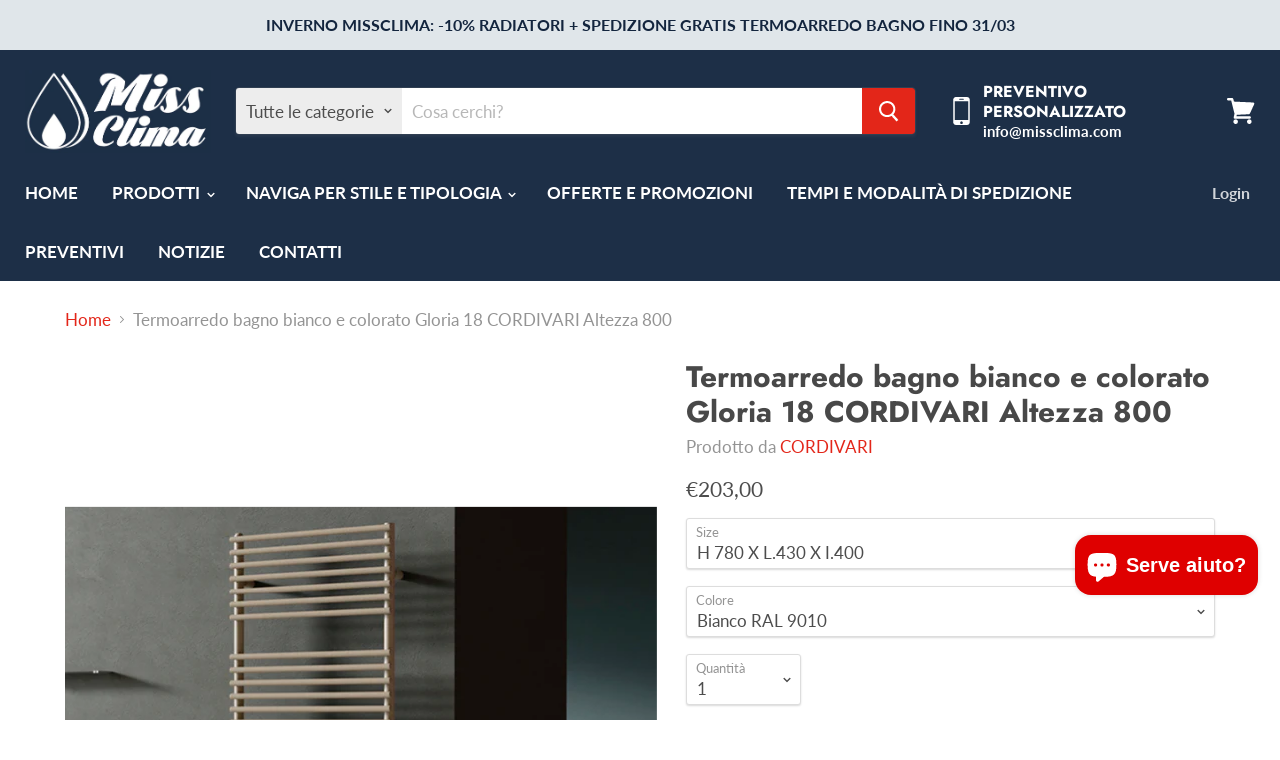

--- FILE ---
content_type: text/html; charset=utf-8
request_url: https://missclima.com/products/termoarredo-gloria18-cordivari-800
body_size: 43284
content:
<!doctype html>
<html class="no-js no-touch" lang="it">
  <head>
    
    <!-- Google Tag Manager -->
<script>(function(w,d,s,l,i){w[l]=w[l]||[];w[l].push({'gtm.start':
new Date().getTime(),event:'gtm.js'});var f=d.getElementsByTagName(s)[0],
j=d.createElement(s),dl=l!='dataLayer'?'&l='+l:'';j.async=true;j.src=
'https://www.googletagmanager.com/gtm.js?id='+i+dl;f.parentNode.insertBefore(j,f);
})(window,document,'script','dataLayer','GTM-KPXL9GVF');</script>
<!-- End Google Tag Manager -->
    
    


                    <!-- ============================= SEO Expert Pro ============================= -->
    <title>Termoarredo Bagno Gloria 18 Cordivari Bianco e Colorato Altezza 800mm</title>
   
    
        <meta name="description" content="Scopri il termoarredo bagno Gloria 18 di Cordivari, disponibile in bianco e colorato. Altezza 800 mm per un design elegante e funzionale. Perfetto per il tuo bagno." />
    
    <meta http-equiv="cache-control" content="max-age=0" />
    <meta http-equiv="cache-control" content="no-cache" />
    <meta http-equiv="expires" content="0" />
    <meta http-equiv="expires" content="Tue, 01 Jan 2000 1:00:00 GMT" />
    <meta http-equiv="pragma" content="no-cache" />
    <script type="application/ld+json">
    {
    "@context": "http://schema.org",
    "@type": "Organization",
    "name": "Miss Clima",
    "url": "https://missclima.com"    }
    </script>
    <script type="application/ld+json">
    {
        "@context": "http://schema.org",
        "@type": "WebSite",
        "url": "https://missclima.com",
        "potentialAction": {
            "@type": "SearchAction",
            "target": "https://missclima.com/search?q={query}",
            "query-input": "required name=query"
            }
    }
    </script>
    
    
   
    

<script type="application/ld+json">
    {
        "@context": "http://schema.org/",
        "@type": "Product",
        "url": "https://missclima.com/products/termoarredo-gloria18-cordivari-800",
        "name": "Termoarredo bagno bianco e colorato Gloria 18 CORDIVARI Altezza 800",
        "image": "https://missclima.com/cdn/shop/files/Gloria_18_Scaldasalviette_Termoarredo_colorato.png?v=1750505566",
        "description": "Scaldasalviette termosifone bagno colorato Gloria 18 CORDIVARI H 780 INTERASSE   400 - 450 - 500 - 550\nGloria è uno scaldasalviette Cordivari, un radiatore dalle linee moderne adatto ad ogni bagno.La qualità di realizzazione, la pulizia delle saldature e l’ottimo processo di verniciatura, garantiscono un’elevata resa termica.‎\nVenduto con i kit di fissaggio. Il termoarredo rappresenta una soluzione sobria e facilmente integrabile in ogni tipo di arredamento.\nLa colorazione è scelta dal cliente, nel caso il colore scelto non sia nelle varianti del prodotto, indicare nelle note il codice del colore definito.\nLa garanzia è quella ufficiale Cordivari ed ha la durata di 24 mesi. \nSCHEDA TECNICA\n\n\nPressione max: 8 bar\n\nTemperatura massima d’esercizio: 110 °C\nAttacchi: 2 da 1\/2” gas- 1 da 1\/2” gas per valvola di sfiato\n\nMateriali:\n\nCollettori verticali in acciaio al carbonio verniciato ø 30 mm\nCorpi radianti orizzontali in acciaio al carbonio verniciato ø 18 mm.\n\n\n\nKit di fissaggio: Kit di fissaggio conformi VDI 6036 Classe 1-2-3-4, a garanzia di massima tenuta, sicurezza e stabilità del termoarredo. I kit sono comprensivi di supporti, valvolina di sfiato, chiave esagonale, tasselli e viti per fissaggio, idonei per impiego su pareti compatte o in laterizio forato. Per una corretta installazione riferirsi sempre alle istruzioni di montaggio a corredo.\n\nImballo: Il radiatore viene protetto con profili ed angolari in cartone, e film di polietilene termoretraibile riciclabile. Istruzioni uso e manutenzione a corredo.\n\nVerniciatura: A polveri epossipoliestere ecologiche con processo certificato DIN 55900-1,-2.\n\nColore: diversi \n\nSCELTA COLORE\nLa colorazione è scelta dal cliente, nel caso il colore scelto non sia nelle varianti del prodotto, indicare nelle note il codice del colore definito. \nI codici possono essere rilevati nelle immagini il costo per ogni variazione di colore è invariato.\nTEMPI E SPESE DI SPEDIZIONE  \nLa spedizione avverrà in circa 30 giorni lavorativI, il costo è di 20 euro\nLa spedizione in zone disagiate ha delle maggiorazioni nel prezzo.\nPer infomrazioni, consulta le pagine Politica di spedizione  e Politica dei rimborsi \/ Criteri di rimborso",
        "brand": {
            "name": "CORDIVARI"
        },
        "weight": "6.0kg",
        "offers" : [
            {
                "@type" : "Offer" ,
                "priceCurrency" : "EUR" ,
                "price" : "20300" ,
                "priceValidUntil": "2026-04-26",
                "availability" : "http://schema.org/InStock" ,
                "itemCondition": "http://schema.org/NewCondition",
                "name": "H 780 X L.430 X I.400 / Bianco RAL 9010",
                "url" : "https://missclima.com/products/termoarredo-gloria18-cordivari-800?variant=49755993997638",
                "seller" : {
                    "@type" : "Organization",
                    "name" : "Miss Clima"
                }
            }, 
            {
                "@type" : "Offer" ,
                "priceCurrency" : "EUR" ,
                "price" : "28000" ,
                "priceValidUntil": "2026-04-26",
                "availability" : "http://schema.org/InStock" ,
                "itemCondition": "http://schema.org/NewCondition",
                "name": "H 780 X L.430 X I.400 / Colore CLASSIC",
                "url" : "https://missclima.com/products/termoarredo-gloria18-cordivari-800?variant=49755994325318",
                "seller" : {
                    "@type" : "Organization",
                    "name" : "Miss Clima"
                }
            }, 
            {
                "@type" : "Offer" ,
                "priceCurrency" : "EUR" ,
                "price" : "31800" ,
                "priceValidUntil": "2026-04-26",
                "availability" : "http://schema.org/InStock" ,
                "itemCondition": "http://schema.org/NewCondition",
                "name": "H 780 X L.430 X I.400 / Colore SPECIAL",
                "url" : "https://missclima.com/products/termoarredo-gloria18-cordivari-800?variant=49755994063174",
                "seller" : {
                    "@type" : "Organization",
                    "name" : "Miss Clima"
                }
            }, 
            {
                "@type" : "Offer" ,
                "priceCurrency" : "EUR" ,
                "price" : "20700" ,
                "priceValidUntil": "2026-04-26",
                "availability" : "http://schema.org/InStock" ,
                "itemCondition": "http://schema.org/NewCondition",
                "name": "H 780 X L.480 X I.450 / Bianco RAL 9010",
                "url" : "https://missclima.com/products/termoarredo-gloria18-cordivari-800?variant=49755994423622",
                "seller" : {
                    "@type" : "Organization",
                    "name" : "Miss Clima"
                }
            }, 
            {
                "@type" : "Offer" ,
                "priceCurrency" : "EUR" ,
                "price" : "28200" ,
                "priceValidUntil": "2026-04-26",
                "availability" : "http://schema.org/InStock" ,
                "itemCondition": "http://schema.org/NewCondition",
                "name": "H 780 X L.480 X I.450 / Colore CLASSIC",
                "url" : "https://missclima.com/products/termoarredo-gloria18-cordivari-800?variant=49755994751302",
                "seller" : {
                    "@type" : "Organization",
                    "name" : "Miss Clima"
                }
            }, 
            {
                "@type" : "Offer" ,
                "priceCurrency" : "EUR" ,
                "price" : "32000" ,
                "priceValidUntil": "2026-04-26",
                "availability" : "http://schema.org/InStock" ,
                "itemCondition": "http://schema.org/NewCondition",
                "name": "H 780 X L.480 X I.450 / Colore SPECIAL",
                "url" : "https://missclima.com/products/termoarredo-gloria18-cordivari-800?variant=49755994489158",
                "seller" : {
                    "@type" : "Organization",
                    "name" : "Miss Clima"
                }
            }, 
            {
                "@type" : "Offer" ,
                "priceCurrency" : "EUR" ,
                "price" : "21100" ,
                "priceValidUntil": "2026-04-26",
                "availability" : "http://schema.org/InStock" ,
                "itemCondition": "http://schema.org/NewCondition",
                "name": "H 780 X L.530 X I.500 / Bianco RAL 9010",
                "url" : "https://missclima.com/products/termoarredo-gloria18-cordivari-800?variant=49755994849606",
                "seller" : {
                    "@type" : "Organization",
                    "name" : "Miss Clima"
                }
            }, 
            {
                "@type" : "Offer" ,
                "priceCurrency" : "EUR" ,
                "price" : "28600" ,
                "priceValidUntil": "2026-04-26",
                "availability" : "http://schema.org/InStock" ,
                "itemCondition": "http://schema.org/NewCondition",
                "name": "H 780 X L.530 X I.500 / Colore CLASSIC",
                "url" : "https://missclima.com/products/termoarredo-gloria18-cordivari-800?variant=49755995177286",
                "seller" : {
                    "@type" : "Organization",
                    "name" : "Miss Clima"
                }
            }, 
            {
                "@type" : "Offer" ,
                "priceCurrency" : "EUR" ,
                "price" : "32400" ,
                "priceValidUntil": "2026-04-26",
                "availability" : "http://schema.org/InStock" ,
                "itemCondition": "http://schema.org/NewCondition",
                "name": "H 780 X L.530 X I.500 / Colore SPECIAL",
                "url" : "https://missclima.com/products/termoarredo-gloria18-cordivari-800?variant=49755994915142",
                "seller" : {
                    "@type" : "Organization",
                    "name" : "Miss Clima"
                }
            }, 
            {
                "@type" : "Offer" ,
                "priceCurrency" : "EUR" ,
                "price" : "22400" ,
                "priceValidUntil": "2026-04-26",
                "availability" : "http://schema.org/InStock" ,
                "itemCondition": "http://schema.org/NewCondition",
                "name": "H 780 X L.580 X I.550 / Bianco RAL 9010",
                "url" : "https://missclima.com/products/termoarredo-gloria18-cordivari-800?variant=49756134015302",
                "seller" : {
                    "@type" : "Organization",
                    "name" : "Miss Clima"
                }
            }, 
            {
                "@type" : "Offer" ,
                "priceCurrency" : "EUR" ,
                "price" : "29900" ,
                "priceValidUntil": "2026-04-26",
                "availability" : "http://schema.org/InStock" ,
                "itemCondition": "http://schema.org/NewCondition",
                "name": "H 780 X L.580 X I.550 / Colore CLASSIC",
                "url" : "https://missclima.com/products/termoarredo-gloria18-cordivari-800?variant=49756134342982",
                "seller" : {
                    "@type" : "Organization",
                    "name" : "Miss Clima"
                }
            }, 
            {
                "@type" : "Offer" ,
                "priceCurrency" : "EUR" ,
                "price" : "33800" ,
                "priceValidUntil": "2026-04-26",
                "availability" : "http://schema.org/InStock" ,
                "itemCondition": "http://schema.org/NewCondition",
                "name": "H 780 X L.580 X I.550 / Colore SPECIAL",
                "url" : "https://missclima.com/products/termoarredo-gloria18-cordivari-800?variant=49756134080838",
                "seller" : {
                    "@type" : "Organization",
                    "name" : "Miss Clima"
                }
            }
        ]
    }
</script>

    <meta charset="utf-8">
    <meta http-equiv="x-ua-compatible" content="IE=edge">

    <link rel="preconnect" href="https://cdn.shopify.com">
    <link rel="preconnect" href="https://fonts.shopifycdn.com">
    <link rel="preconnect" href="https://v.shopify.com">
    <link rel="preconnect" href="https://cdn.shopifycloud.com">

    

    

    
  <link rel="shortcut icon" href="//missclima.com/cdn/shop/files/favicon_32x32.png?v=1613781786" type="image/png">


    
      <link rel="canonical" href="https://missclima.com/products/termoarredo-gloria18-cordivari-800" />
    

    <meta name="viewport" content="width=device-width">

    
    















<meta property="og:site_name" content="Miss Clima">
<meta property="og:url" content="https://missclima.com/products/termoarredo-gloria18-cordivari-800">
<meta property="og:title" content="Termoarredo bagno bianco e colorato Gloria 18 CORDIVARI Altezza 800">
<meta property="og:type" content="website">
<meta property="og:description" content="Scopri il termoarredo bagno Gloria 18 di Cordivari, disponibile in bianco e colorato. Altezza 800 mm per un design elegante e funzionale. Perfetto per il tuo bagno.">




    
    
    

    
    
    <meta
      property="og:image"
      content="https://missclima.com/cdn/shop/files/Gloria_18_Scaldasalviette_Termoarredo_colorato_1200x1200.png?v=1750505566"
    />
    <meta
      property="og:image:secure_url"
      content="https://missclima.com/cdn/shop/files/Gloria_18_Scaldasalviette_Termoarredo_colorato_1200x1200.png?v=1750505566"
    />
    <meta property="og:image:width" content="1200" />
    <meta property="og:image:height" content="1200" />
    
    
    <meta property="og:image:alt" content="Gloria_18_Scaldasalviette_Termoarredo" />
  
















<meta name="twitter:title" content="Termoarredo Bagno Gloria 18 Cordivari Bianco e Colorato Altezza 800mm">
<meta name="twitter:description" content="Scopri il termoarredo bagno Gloria 18 di Cordivari, disponibile in bianco e colorato. Altezza 800 mm per un design elegante e funzionale. Perfetto per il tuo bagno.">


    
    
    
      
      
      <meta name="twitter:card" content="summary">
    
    
    <meta
      property="twitter:image"
      content="https://missclima.com/cdn/shop/files/Gloria_18_Scaldasalviette_Termoarredo_colorato_1200x1200_crop_center.png?v=1750505566"
    />
    <meta property="twitter:image:width" content="1200" />
    <meta property="twitter:image:height" content="1200" />
    
    
    <meta property="twitter:image:alt" content="Gloria_18_Scaldasalviette_Termoarredo" />
  



    <link rel="preload" href="//missclima.com/cdn/fonts/lato/lato_n7.900f219bc7337bc57a7a2151983f0a4a4d9d5dcf.woff2" as="font" crossorigin="anonymous">
    <link rel="preload" as="style" href="//missclima.com/cdn/shop/t/6/assets/theme.scss.css?v=40021825905116461011767870293">

    <script>window.performance && window.performance.mark && window.performance.mark('shopify.content_for_header.start');</script><meta name="google-site-verification" content="aQ3TKMzGZWVqTKvlU7d_EOXqMOHYjeMPOUMJH9jjhLI">
<meta id="shopify-digital-wallet" name="shopify-digital-wallet" content="/27604746315/digital_wallets/dialog">
<meta name="shopify-checkout-api-token" content="99b24fa8f631aff379386da6a0bc6bb2">
<meta id="in-context-paypal-metadata" data-shop-id="27604746315" data-venmo-supported="false" data-environment="production" data-locale="it_IT" data-paypal-v4="true" data-currency="EUR">
<link rel="alternate" type="application/json+oembed" href="https://missclima.com/products/termoarredo-gloria18-cordivari-800.oembed">
<script async="async" src="/checkouts/internal/preloads.js?locale=it-IT"></script>
<script id="apple-pay-shop-capabilities" type="application/json">{"shopId":27604746315,"countryCode":"IT","currencyCode":"EUR","merchantCapabilities":["supports3DS"],"merchantId":"gid:\/\/shopify\/Shop\/27604746315","merchantName":"Miss Clima","requiredBillingContactFields":["postalAddress","email","phone"],"requiredShippingContactFields":["postalAddress","email","phone"],"shippingType":"shipping","supportedNetworks":["visa","maestro","masterCard"],"total":{"type":"pending","label":"Miss Clima","amount":"1.00"},"shopifyPaymentsEnabled":true,"supportsSubscriptions":true}</script>
<script id="shopify-features" type="application/json">{"accessToken":"99b24fa8f631aff379386da6a0bc6bb2","betas":["rich-media-storefront-analytics"],"domain":"missclima.com","predictiveSearch":true,"shopId":27604746315,"locale":"it"}</script>
<script>var Shopify = Shopify || {};
Shopify.shop = "miss-clima.myshopify.com";
Shopify.locale = "it";
Shopify.currency = {"active":"EUR","rate":"1.0"};
Shopify.country = "IT";
Shopify.theme = {"name":"Empire","id":80526868555,"schema_name":"Empire","schema_version":"5.1.1","theme_store_id":838,"role":"main"};
Shopify.theme.handle = "null";
Shopify.theme.style = {"id":null,"handle":null};
Shopify.cdnHost = "missclima.com/cdn";
Shopify.routes = Shopify.routes || {};
Shopify.routes.root = "/";</script>
<script type="module">!function(o){(o.Shopify=o.Shopify||{}).modules=!0}(window);</script>
<script>!function(o){function n(){var o=[];function n(){o.push(Array.prototype.slice.apply(arguments))}return n.q=o,n}var t=o.Shopify=o.Shopify||{};t.loadFeatures=n(),t.autoloadFeatures=n()}(window);</script>
<script id="shop-js-analytics" type="application/json">{"pageType":"product"}</script>
<script defer="defer" async type="module" src="//missclima.com/cdn/shopifycloud/shop-js/modules/v2/client.init-shop-cart-sync_dvfQaB1V.it.esm.js"></script>
<script defer="defer" async type="module" src="//missclima.com/cdn/shopifycloud/shop-js/modules/v2/chunk.common_BW-OJwDu.esm.js"></script>
<script defer="defer" async type="module" src="//missclima.com/cdn/shopifycloud/shop-js/modules/v2/chunk.modal_CX4jaIRf.esm.js"></script>
<script type="module">
  await import("//missclima.com/cdn/shopifycloud/shop-js/modules/v2/client.init-shop-cart-sync_dvfQaB1V.it.esm.js");
await import("//missclima.com/cdn/shopifycloud/shop-js/modules/v2/chunk.common_BW-OJwDu.esm.js");
await import("//missclima.com/cdn/shopifycloud/shop-js/modules/v2/chunk.modal_CX4jaIRf.esm.js");

  window.Shopify.SignInWithShop?.initShopCartSync?.({"fedCMEnabled":true,"windoidEnabled":true});

</script>
<script>(function() {
  var isLoaded = false;
  function asyncLoad() {
    if (isLoaded) return;
    isLoaded = true;
    var urls = ["https:\/\/gdprcdn.b-cdn.net\/js\/gdpr_cookie_consent.min.js?shop=miss-clima.myshopify.com","https:\/\/a.mailmunch.co\/widgets\/site-726414-8850e83cb9d989fe0692838a3a030216fe03b551.js?shop=miss-clima.myshopify.com","https:\/\/tools.luckyorange.com\/core\/lo.js?site-id=3c363ec7\u0026shop=miss-clima.myshopify.com","https:\/\/cdn.hextom.com\/js\/freeshippingbar.js?shop=miss-clima.myshopify.com"];
    for (var i = 0; i < urls.length; i++) {
      var s = document.createElement('script');
      s.type = 'text/javascript';
      s.async = true;
      s.src = urls[i];
      var x = document.getElementsByTagName('script')[0];
      x.parentNode.insertBefore(s, x);
    }
  };
  if(window.attachEvent) {
    window.attachEvent('onload', asyncLoad);
  } else {
    window.addEventListener('load', asyncLoad, false);
  }
})();</script>
<script id="__st">var __st={"a":27604746315,"offset":3600,"reqid":"b4b9fa76-5c89-4aaf-9063-73783f40e2e9-1769433195","pageurl":"missclima.com\/products\/termoarredo-gloria18-cordivari-800","u":"68ed81f1a24a","p":"product","rtyp":"product","rid":8992363610438};</script>
<script>window.ShopifyPaypalV4VisibilityTracking = true;</script>
<script id="captcha-bootstrap">!function(){'use strict';const t='contact',e='account',n='new_comment',o=[[t,t],['blogs',n],['comments',n],[t,'customer']],c=[[e,'customer_login'],[e,'guest_login'],[e,'recover_customer_password'],[e,'create_customer']],r=t=>t.map((([t,e])=>`form[action*='/${t}']:not([data-nocaptcha='true']) input[name='form_type'][value='${e}']`)).join(','),a=t=>()=>t?[...document.querySelectorAll(t)].map((t=>t.form)):[];function s(){const t=[...o],e=r(t);return a(e)}const i='password',u='form_key',d=['recaptcha-v3-token','g-recaptcha-response','h-captcha-response',i],f=()=>{try{return window.sessionStorage}catch{return}},m='__shopify_v',_=t=>t.elements[u];function p(t,e,n=!1){try{const o=window.sessionStorage,c=JSON.parse(o.getItem(e)),{data:r}=function(t){const{data:e,action:n}=t;return t[m]||n?{data:e,action:n}:{data:t,action:n}}(c);for(const[e,n]of Object.entries(r))t.elements[e]&&(t.elements[e].value=n);n&&o.removeItem(e)}catch(o){console.error('form repopulation failed',{error:o})}}const l='form_type',E='cptcha';function T(t){t.dataset[E]=!0}const w=window,h=w.document,L='Shopify',v='ce_forms',y='captcha';let A=!1;((t,e)=>{const n=(g='f06e6c50-85a8-45c8-87d0-21a2b65856fe',I='https://cdn.shopify.com/shopifycloud/storefront-forms-hcaptcha/ce_storefront_forms_captcha_hcaptcha.v1.5.2.iife.js',D={infoText:'Protetto da hCaptcha',privacyText:'Privacy',termsText:'Termini'},(t,e,n)=>{const o=w[L][v],c=o.bindForm;if(c)return c(t,g,e,D).then(n);var r;o.q.push([[t,g,e,D],n]),r=I,A||(h.body.append(Object.assign(h.createElement('script'),{id:'captcha-provider',async:!0,src:r})),A=!0)});var g,I,D;w[L]=w[L]||{},w[L][v]=w[L][v]||{},w[L][v].q=[],w[L][y]=w[L][y]||{},w[L][y].protect=function(t,e){n(t,void 0,e),T(t)},Object.freeze(w[L][y]),function(t,e,n,w,h,L){const[v,y,A,g]=function(t,e,n){const i=e?o:[],u=t?c:[],d=[...i,...u],f=r(d),m=r(i),_=r(d.filter((([t,e])=>n.includes(e))));return[a(f),a(m),a(_),s()]}(w,h,L),I=t=>{const e=t.target;return e instanceof HTMLFormElement?e:e&&e.form},D=t=>v().includes(t);t.addEventListener('submit',(t=>{const e=I(t);if(!e)return;const n=D(e)&&!e.dataset.hcaptchaBound&&!e.dataset.recaptchaBound,o=_(e),c=g().includes(e)&&(!o||!o.value);(n||c)&&t.preventDefault(),c&&!n&&(function(t){try{if(!f())return;!function(t){const e=f();if(!e)return;const n=_(t);if(!n)return;const o=n.value;o&&e.removeItem(o)}(t);const e=Array.from(Array(32),(()=>Math.random().toString(36)[2])).join('');!function(t,e){_(t)||t.append(Object.assign(document.createElement('input'),{type:'hidden',name:u})),t.elements[u].value=e}(t,e),function(t,e){const n=f();if(!n)return;const o=[...t.querySelectorAll(`input[type='${i}']`)].map((({name:t})=>t)),c=[...d,...o],r={};for(const[a,s]of new FormData(t).entries())c.includes(a)||(r[a]=s);n.setItem(e,JSON.stringify({[m]:1,action:t.action,data:r}))}(t,e)}catch(e){console.error('failed to persist form',e)}}(e),e.submit())}));const S=(t,e)=>{t&&!t.dataset[E]&&(n(t,e.some((e=>e===t))),T(t))};for(const o of['focusin','change'])t.addEventListener(o,(t=>{const e=I(t);D(e)&&S(e,y())}));const B=e.get('form_key'),M=e.get(l),P=B&&M;t.addEventListener('DOMContentLoaded',(()=>{const t=y();if(P)for(const e of t)e.elements[l].value===M&&p(e,B);[...new Set([...A(),...v().filter((t=>'true'===t.dataset.shopifyCaptcha))])].forEach((e=>S(e,t)))}))}(h,new URLSearchParams(w.location.search),n,t,e,['guest_login'])})(!0,!0)}();</script>
<script integrity="sha256-4kQ18oKyAcykRKYeNunJcIwy7WH5gtpwJnB7kiuLZ1E=" data-source-attribution="shopify.loadfeatures" defer="defer" src="//missclima.com/cdn/shopifycloud/storefront/assets/storefront/load_feature-a0a9edcb.js" crossorigin="anonymous"></script>
<script data-source-attribution="shopify.dynamic_checkout.dynamic.init">var Shopify=Shopify||{};Shopify.PaymentButton=Shopify.PaymentButton||{isStorefrontPortableWallets:!0,init:function(){window.Shopify.PaymentButton.init=function(){};var t=document.createElement("script");t.src="https://missclima.com/cdn/shopifycloud/portable-wallets/latest/portable-wallets.it.js",t.type="module",document.head.appendChild(t)}};
</script>
<script data-source-attribution="shopify.dynamic_checkout.buyer_consent">
  function portableWalletsHideBuyerConsent(e){var t=document.getElementById("shopify-buyer-consent"),n=document.getElementById("shopify-subscription-policy-button");t&&n&&(t.classList.add("hidden"),t.setAttribute("aria-hidden","true"),n.removeEventListener("click",e))}function portableWalletsShowBuyerConsent(e){var t=document.getElementById("shopify-buyer-consent"),n=document.getElementById("shopify-subscription-policy-button");t&&n&&(t.classList.remove("hidden"),t.removeAttribute("aria-hidden"),n.addEventListener("click",e))}window.Shopify?.PaymentButton&&(window.Shopify.PaymentButton.hideBuyerConsent=portableWalletsHideBuyerConsent,window.Shopify.PaymentButton.showBuyerConsent=portableWalletsShowBuyerConsent);
</script>
<script>
  function portableWalletsCleanup(e){e&&e.src&&console.error("Failed to load portable wallets script "+e.src);var t=document.querySelectorAll("shopify-accelerated-checkout .shopify-payment-button__skeleton, shopify-accelerated-checkout-cart .wallet-cart-button__skeleton"),e=document.getElementById("shopify-buyer-consent");for(let e=0;e<t.length;e++)t[e].remove();e&&e.remove()}function portableWalletsNotLoadedAsModule(e){e instanceof ErrorEvent&&"string"==typeof e.message&&e.message.includes("import.meta")&&"string"==typeof e.filename&&e.filename.includes("portable-wallets")&&(window.removeEventListener("error",portableWalletsNotLoadedAsModule),window.Shopify.PaymentButton.failedToLoad=e,"loading"===document.readyState?document.addEventListener("DOMContentLoaded",window.Shopify.PaymentButton.init):window.Shopify.PaymentButton.init())}window.addEventListener("error",portableWalletsNotLoadedAsModule);
</script>

<script type="module" src="https://missclima.com/cdn/shopifycloud/portable-wallets/latest/portable-wallets.it.js" onError="portableWalletsCleanup(this)" crossorigin="anonymous"></script>
<script nomodule>
  document.addEventListener("DOMContentLoaded", portableWalletsCleanup);
</script>

<script id='scb4127' type='text/javascript' async='' src='https://missclima.com/cdn/shopifycloud/privacy-banner/storefront-banner.js'></script><link id="shopify-accelerated-checkout-styles" rel="stylesheet" media="screen" href="https://missclima.com/cdn/shopifycloud/portable-wallets/latest/accelerated-checkout-backwards-compat.css" crossorigin="anonymous">
<style id="shopify-accelerated-checkout-cart">
        #shopify-buyer-consent {
  margin-top: 1em;
  display: inline-block;
  width: 100%;
}

#shopify-buyer-consent.hidden {
  display: none;
}

#shopify-subscription-policy-button {
  background: none;
  border: none;
  padding: 0;
  text-decoration: underline;
  font-size: inherit;
  cursor: pointer;
}

#shopify-subscription-policy-button::before {
  box-shadow: none;
}

      </style>

<script>window.performance && window.performance.mark && window.performance.mark('shopify.content_for_header.end');</script>
<script type="text/javascript">window.moneyFormat = "€{{amount_with_comma_separator}}";
    window.globoAlsoBoughtMoneyFormat = "€{{amount_with_comma_separator}}";
    window.shopCurrency = "EUR";
    window.curCurrency = "EUR";
    window.assetsUrl = '//missclima.com/cdn/shop/t/6/assets/';
    window.globoAlsoBoughtRootUrl = '';
  </script>
  <link href="//missclima.com/cdn/shop/t/6/assets/globo.alsobought.css?v=5929021940903234311605273675" rel="stylesheet" type="text/css" media="all" />  <script src="//missclima.com/cdn/shop/t/6/assets/globo.alsobought.js?v=75776292827660729311592929951" data-instant-track type="text/javascript"></script>
  <script data-instant-track>
    var globoAlsoBought = new globoAlsoBought({
      apiUrl: "https://related-products.globosoftware.net/api",
      shop: "miss-clima.myshopify.com",
      domain: "missclima.com",
      view_name: 'globo.related',
      cart_properties_name: 'utm_source',
      cart_properties_value: 'globoRelatedProducts',
      manualRecommendations: {},
      discount: false,
      redirect: true,
      exclude_tags: [],
      carousel_items: 6,
      carousel_autoplay: true,
      productBoughtTogether: {
        enable: true,
        limit: 6,
        random: false,
        template: 1,
        thisItem: true,
        conditions: ["bought_together","manual","global"]
      },
      productRelated: {
        enable: false,
        limit: 10,
        random: false,
        template: 1,
        thisItem: false,
        conditions: ["manual","bought_together","vendor","collection","tags","global"]
      },
      cart: {
        enable: false,
        limit: 5,
        random: false,
        template: 1,
        conditions: [],
        products: []
      },product: {
          id: 8992363610438,
          title: "Termoarredo bagno bianco e colorato Gloria 18 CORDIVARI Altezza 800",
          handle: "termoarredo-gloria18-cordivari-800",
          price: 20300,
          compare_at_price: null,
          images: ["//missclima.com/cdn/shop/files/Gloria_18_Scaldasalviette_Termoarredo_colorato.png?v=1750505566"],
          variants: [{"id":49755993997638,"title":"H 780 X L.430 X I.400 \/ Bianco RAL 9010","option1":"H 780 X L.430 X I.400","option2":"Bianco RAL 9010","option3":null,"sku":null,"requires_shipping":true,"taxable":true,"featured_image":null,"available":true,"name":"Termoarredo bagno bianco e colorato Gloria 18 CORDIVARI Altezza 800 - H 780 X L.430 X I.400 \/ Bianco RAL 9010","public_title":"H 780 X L.430 X I.400 \/ Bianco RAL 9010","options":["H 780 X L.430 X I.400","Bianco RAL 9010"],"price":20300,"weight":6000,"compare_at_price":null,"inventory_management":"shopify","barcode":null,"requires_selling_plan":false,"selling_plan_allocations":[]},{"id":49755994325318,"title":"H 780 X L.430 X I.400 \/ Colore CLASSIC","option1":"H 780 X L.430 X I.400","option2":"Colore CLASSIC","option3":null,"sku":null,"requires_shipping":true,"taxable":true,"featured_image":null,"available":true,"name":"Termoarredo bagno bianco e colorato Gloria 18 CORDIVARI Altezza 800 - H 780 X L.430 X I.400 \/ Colore CLASSIC","public_title":"H 780 X L.430 X I.400 \/ Colore CLASSIC","options":["H 780 X L.430 X I.400","Colore CLASSIC"],"price":28000,"weight":8000,"compare_at_price":null,"inventory_management":"shopify","barcode":null,"requires_selling_plan":false,"selling_plan_allocations":[]},{"id":49755994063174,"title":"H 780 X L.430 X I.400 \/ Colore SPECIAL","option1":"H 780 X L.430 X I.400","option2":"Colore SPECIAL","option3":null,"sku":null,"requires_shipping":true,"taxable":true,"featured_image":null,"available":true,"name":"Termoarredo bagno bianco e colorato Gloria 18 CORDIVARI Altezza 800 - H 780 X L.430 X I.400 \/ Colore SPECIAL","public_title":"H 780 X L.430 X I.400 \/ Colore SPECIAL","options":["H 780 X L.430 X I.400","Colore SPECIAL"],"price":31800,"weight":8000,"compare_at_price":null,"inventory_management":"shopify","barcode":null,"requires_selling_plan":false,"selling_plan_allocations":[]},{"id":49755994423622,"title":"H 780 X L.480 X I.450 \/ Bianco RAL 9010","option1":"H 780 X L.480 X I.450","option2":"Bianco RAL 9010","option3":null,"sku":null,"requires_shipping":true,"taxable":true,"featured_image":null,"available":true,"name":"Termoarredo bagno bianco e colorato Gloria 18 CORDIVARI Altezza 800 - H 780 X L.480 X I.450 \/ Bianco RAL 9010","public_title":"H 780 X L.480 X I.450 \/ Bianco RAL 9010","options":["H 780 X L.480 X I.450","Bianco RAL 9010"],"price":20700,"weight":8000,"compare_at_price":null,"inventory_management":"shopify","barcode":null,"requires_selling_plan":false,"selling_plan_allocations":[]},{"id":49755994751302,"title":"H 780 X L.480 X I.450 \/ Colore CLASSIC","option1":"H 780 X L.480 X I.450","option2":"Colore CLASSIC","option3":null,"sku":null,"requires_shipping":true,"taxable":true,"featured_image":null,"available":true,"name":"Termoarredo bagno bianco e colorato Gloria 18 CORDIVARI Altezza 800 - H 780 X L.480 X I.450 \/ Colore CLASSIC","public_title":"H 780 X L.480 X I.450 \/ Colore CLASSIC","options":["H 780 X L.480 X I.450","Colore CLASSIC"],"price":28200,"weight":8000,"compare_at_price":null,"inventory_management":"shopify","barcode":null,"requires_selling_plan":false,"selling_plan_allocations":[]},{"id":49755994489158,"title":"H 780 X L.480 X I.450 \/ Colore SPECIAL","option1":"H 780 X L.480 X I.450","option2":"Colore SPECIAL","option3":null,"sku":null,"requires_shipping":true,"taxable":true,"featured_image":null,"available":true,"name":"Termoarredo bagno bianco e colorato Gloria 18 CORDIVARI Altezza 800 - H 780 X L.480 X I.450 \/ Colore SPECIAL","public_title":"H 780 X L.480 X I.450 \/ Colore SPECIAL","options":["H 780 X L.480 X I.450","Colore SPECIAL"],"price":32000,"weight":8000,"compare_at_price":null,"inventory_management":"shopify","barcode":null,"requires_selling_plan":false,"selling_plan_allocations":[]},{"id":49755994849606,"title":"H 780 X L.530 X I.500 \/ Bianco RAL 9010","option1":"H 780 X L.530 X I.500","option2":"Bianco RAL 9010","option3":null,"sku":null,"requires_shipping":true,"taxable":true,"featured_image":null,"available":true,"name":"Termoarredo bagno bianco e colorato Gloria 18 CORDIVARI Altezza 800 - H 780 X L.530 X I.500 \/ Bianco RAL 9010","public_title":"H 780 X L.530 X I.500 \/ Bianco RAL 9010","options":["H 780 X L.530 X I.500","Bianco RAL 9010"],"price":21100,"weight":8000,"compare_at_price":null,"inventory_management":"shopify","barcode":null,"requires_selling_plan":false,"selling_plan_allocations":[]},{"id":49755995177286,"title":"H 780 X L.530 X I.500 \/ Colore CLASSIC","option1":"H 780 X L.530 X I.500","option2":"Colore CLASSIC","option3":null,"sku":null,"requires_shipping":true,"taxable":true,"featured_image":null,"available":true,"name":"Termoarredo bagno bianco e colorato Gloria 18 CORDIVARI Altezza 800 - H 780 X L.530 X I.500 \/ Colore CLASSIC","public_title":"H 780 X L.530 X I.500 \/ Colore CLASSIC","options":["H 780 X L.530 X I.500","Colore CLASSIC"],"price":28600,"weight":8000,"compare_at_price":null,"inventory_management":"shopify","barcode":null,"requires_selling_plan":false,"selling_plan_allocations":[]},{"id":49755994915142,"title":"H 780 X L.530 X I.500 \/ Colore SPECIAL","option1":"H 780 X L.530 X I.500","option2":"Colore SPECIAL","option3":null,"sku":null,"requires_shipping":true,"taxable":true,"featured_image":null,"available":true,"name":"Termoarredo bagno bianco e colorato Gloria 18 CORDIVARI Altezza 800 - H 780 X L.530 X I.500 \/ Colore SPECIAL","public_title":"H 780 X L.530 X I.500 \/ Colore SPECIAL","options":["H 780 X L.530 X I.500","Colore SPECIAL"],"price":32400,"weight":8000,"compare_at_price":null,"inventory_management":"shopify","barcode":null,"requires_selling_plan":false,"selling_plan_allocations":[]},{"id":49756134015302,"title":"H 780 X L.580 X I.550 \/ Bianco RAL 9010","option1":"H 780 X L.580 X I.550","option2":"Bianco RAL 9010","option3":null,"sku":null,"requires_shipping":true,"taxable":true,"featured_image":null,"available":true,"name":"Termoarredo bagno bianco e colorato Gloria 18 CORDIVARI Altezza 800 - H 780 X L.580 X I.550 \/ Bianco RAL 9010","public_title":"H 780 X L.580 X I.550 \/ Bianco RAL 9010","options":["H 780 X L.580 X I.550","Bianco RAL 9010"],"price":22400,"weight":8000,"compare_at_price":null,"inventory_management":"shopify","barcode":null,"requires_selling_plan":false,"selling_plan_allocations":[]},{"id":49756134342982,"title":"H 780 X L.580 X I.550 \/ Colore CLASSIC","option1":"H 780 X L.580 X I.550","option2":"Colore CLASSIC","option3":null,"sku":null,"requires_shipping":true,"taxable":true,"featured_image":null,"available":true,"name":"Termoarredo bagno bianco e colorato Gloria 18 CORDIVARI Altezza 800 - H 780 X L.580 X I.550 \/ Colore CLASSIC","public_title":"H 780 X L.580 X I.550 \/ Colore CLASSIC","options":["H 780 X L.580 X I.550","Colore CLASSIC"],"price":29900,"weight":8000,"compare_at_price":null,"inventory_management":"shopify","barcode":null,"requires_selling_plan":false,"selling_plan_allocations":[]},{"id":49756134080838,"title":"H 780 X L.580 X I.550 \/ Colore SPECIAL","option1":"H 780 X L.580 X I.550","option2":"Colore SPECIAL","option3":null,"sku":null,"requires_shipping":true,"taxable":true,"featured_image":null,"available":true,"name":"Termoarredo bagno bianco e colorato Gloria 18 CORDIVARI Altezza 800 - H 780 X L.580 X I.550 \/ Colore SPECIAL","public_title":"H 780 X L.580 X I.550 \/ Colore SPECIAL","options":["H 780 X L.580 X I.550","Colore SPECIAL"],"price":33800,"weight":8000,"compare_at_price":null,"inventory_management":"shopify","barcode":null,"requires_selling_plan":false,"selling_plan_allocations":[]}],
          available: true,
          vendor: "CORDIVARI",
          product_type: "SCALDASALVIETTE",
          tags: ["Finitura nero","PREZZI SCONTATI","TERMOARREDO","TERMOARREDO_VERTICALE"],
          collection:"nuovi_arrivi"},no_image_url: "https://cdn.shopify.com/s/images/admin/no-image-large.gif"
    });
  </script>
  <script src="//missclima.com/cdn/shop/t/6/assets/globo.alsobought.data.js?v=84293748611921028891666886058" data-instant-track type="text/javascript"></script>
  

    <link href="//missclima.com/cdn/shop/t/6/assets/theme.scss.css?v=40021825905116461011767870293" rel="stylesheet" type="text/css" media="all" />
    <link rel="stylesheet" href="https://cdn.shopify.com/shopifycloud/shopify-plyr/v1.0/shopify-plyr.css">
  
  <script>

        window.zoorixCartData = {
          currency: "EUR",
          currency_symbol: "€",
          
          total_price: 0,
          item_count: 0,
          items: [
              
          ]
       	  
        }
</script>

<noscript><img height="1" src="https://www.facebook.com/tr?id=871814973168801&amp;ev=PageView&amp;noscript=1" style="display:none" width="1"/></noscript>
<!-- End Facebook Pixel Code -->
 

<script>window.__pagefly_analytics_settings__={"acceptTracking":false};</script>
    
 <script src="https://cdn.shopify.com/extensions/4e276193-403c-423f-833c-fefed71819cf/forms-2298/assets/shopify-forms-loader.js" type="text/javascript" defer="defer"></script>
<script src="https://cdn.shopify.com/extensions/e8878072-2f6b-4e89-8082-94b04320908d/inbox-1254/assets/inbox-chat-loader.js" type="text/javascript" defer="defer"></script>
<link href="https://monorail-edge.shopifysvc.com" rel="dns-prefetch">
<script>(function(){if ("sendBeacon" in navigator && "performance" in window) {try {var session_token_from_headers = performance.getEntriesByType('navigation')[0].serverTiming.find(x => x.name == '_s').description;} catch {var session_token_from_headers = undefined;}var session_cookie_matches = document.cookie.match(/_shopify_s=([^;]*)/);var session_token_from_cookie = session_cookie_matches && session_cookie_matches.length === 2 ? session_cookie_matches[1] : "";var session_token = session_token_from_headers || session_token_from_cookie || "";function handle_abandonment_event(e) {var entries = performance.getEntries().filter(function(entry) {return /monorail-edge.shopifysvc.com/.test(entry.name);});if (!window.abandonment_tracked && entries.length === 0) {window.abandonment_tracked = true;var currentMs = Date.now();var navigation_start = performance.timing.navigationStart;var payload = {shop_id: 27604746315,url: window.location.href,navigation_start,duration: currentMs - navigation_start,session_token,page_type: "product"};window.navigator.sendBeacon("https://monorail-edge.shopifysvc.com/v1/produce", JSON.stringify({schema_id: "online_store_buyer_site_abandonment/1.1",payload: payload,metadata: {event_created_at_ms: currentMs,event_sent_at_ms: currentMs}}));}}window.addEventListener('pagehide', handle_abandonment_event);}}());</script>
<script id="web-pixels-manager-setup">(function e(e,d,r,n,o){if(void 0===o&&(o={}),!Boolean(null===(a=null===(i=window.Shopify)||void 0===i?void 0:i.analytics)||void 0===a?void 0:a.replayQueue)){var i,a;window.Shopify=window.Shopify||{};var t=window.Shopify;t.analytics=t.analytics||{};var s=t.analytics;s.replayQueue=[],s.publish=function(e,d,r){return s.replayQueue.push([e,d,r]),!0};try{self.performance.mark("wpm:start")}catch(e){}var l=function(){var e={modern:/Edge?\/(1{2}[4-9]|1[2-9]\d|[2-9]\d{2}|\d{4,})\.\d+(\.\d+|)|Firefox\/(1{2}[4-9]|1[2-9]\d|[2-9]\d{2}|\d{4,})\.\d+(\.\d+|)|Chrom(ium|e)\/(9{2}|\d{3,})\.\d+(\.\d+|)|(Maci|X1{2}).+ Version\/(15\.\d+|(1[6-9]|[2-9]\d|\d{3,})\.\d+)([,.]\d+|)( \(\w+\)|)( Mobile\/\w+|) Safari\/|Chrome.+OPR\/(9{2}|\d{3,})\.\d+\.\d+|(CPU[ +]OS|iPhone[ +]OS|CPU[ +]iPhone|CPU IPhone OS|CPU iPad OS)[ +]+(15[._]\d+|(1[6-9]|[2-9]\d|\d{3,})[._]\d+)([._]\d+|)|Android:?[ /-](13[3-9]|1[4-9]\d|[2-9]\d{2}|\d{4,})(\.\d+|)(\.\d+|)|Android.+Firefox\/(13[5-9]|1[4-9]\d|[2-9]\d{2}|\d{4,})\.\d+(\.\d+|)|Android.+Chrom(ium|e)\/(13[3-9]|1[4-9]\d|[2-9]\d{2}|\d{4,})\.\d+(\.\d+|)|SamsungBrowser\/([2-9]\d|\d{3,})\.\d+/,legacy:/Edge?\/(1[6-9]|[2-9]\d|\d{3,})\.\d+(\.\d+|)|Firefox\/(5[4-9]|[6-9]\d|\d{3,})\.\d+(\.\d+|)|Chrom(ium|e)\/(5[1-9]|[6-9]\d|\d{3,})\.\d+(\.\d+|)([\d.]+$|.*Safari\/(?![\d.]+ Edge\/[\d.]+$))|(Maci|X1{2}).+ Version\/(10\.\d+|(1[1-9]|[2-9]\d|\d{3,})\.\d+)([,.]\d+|)( \(\w+\)|)( Mobile\/\w+|) Safari\/|Chrome.+OPR\/(3[89]|[4-9]\d|\d{3,})\.\d+\.\d+|(CPU[ +]OS|iPhone[ +]OS|CPU[ +]iPhone|CPU IPhone OS|CPU iPad OS)[ +]+(10[._]\d+|(1[1-9]|[2-9]\d|\d{3,})[._]\d+)([._]\d+|)|Android:?[ /-](13[3-9]|1[4-9]\d|[2-9]\d{2}|\d{4,})(\.\d+|)(\.\d+|)|Mobile Safari.+OPR\/([89]\d|\d{3,})\.\d+\.\d+|Android.+Firefox\/(13[5-9]|1[4-9]\d|[2-9]\d{2}|\d{4,})\.\d+(\.\d+|)|Android.+Chrom(ium|e)\/(13[3-9]|1[4-9]\d|[2-9]\d{2}|\d{4,})\.\d+(\.\d+|)|Android.+(UC? ?Browser|UCWEB|U3)[ /]?(15\.([5-9]|\d{2,})|(1[6-9]|[2-9]\d|\d{3,})\.\d+)\.\d+|SamsungBrowser\/(5\.\d+|([6-9]|\d{2,})\.\d+)|Android.+MQ{2}Browser\/(14(\.(9|\d{2,})|)|(1[5-9]|[2-9]\d|\d{3,})(\.\d+|))(\.\d+|)|K[Aa][Ii]OS\/(3\.\d+|([4-9]|\d{2,})\.\d+)(\.\d+|)/},d=e.modern,r=e.legacy,n=navigator.userAgent;return n.match(d)?"modern":n.match(r)?"legacy":"unknown"}(),u="modern"===l?"modern":"legacy",c=(null!=n?n:{modern:"",legacy:""})[u],f=function(e){return[e.baseUrl,"/wpm","/b",e.hashVersion,"modern"===e.buildTarget?"m":"l",".js"].join("")}({baseUrl:d,hashVersion:r,buildTarget:u}),m=function(e){var d=e.version,r=e.bundleTarget,n=e.surface,o=e.pageUrl,i=e.monorailEndpoint;return{emit:function(e){var a=e.status,t=e.errorMsg,s=(new Date).getTime(),l=JSON.stringify({metadata:{event_sent_at_ms:s},events:[{schema_id:"web_pixels_manager_load/3.1",payload:{version:d,bundle_target:r,page_url:o,status:a,surface:n,error_msg:t},metadata:{event_created_at_ms:s}}]});if(!i)return console&&console.warn&&console.warn("[Web Pixels Manager] No Monorail endpoint provided, skipping logging."),!1;try{return self.navigator.sendBeacon.bind(self.navigator)(i,l)}catch(e){}var u=new XMLHttpRequest;try{return u.open("POST",i,!0),u.setRequestHeader("Content-Type","text/plain"),u.send(l),!0}catch(e){return console&&console.warn&&console.warn("[Web Pixels Manager] Got an unhandled error while logging to Monorail."),!1}}}}({version:r,bundleTarget:l,surface:e.surface,pageUrl:self.location.href,monorailEndpoint:e.monorailEndpoint});try{o.browserTarget=l,function(e){var d=e.src,r=e.async,n=void 0===r||r,o=e.onload,i=e.onerror,a=e.sri,t=e.scriptDataAttributes,s=void 0===t?{}:t,l=document.createElement("script"),u=document.querySelector("head"),c=document.querySelector("body");if(l.async=n,l.src=d,a&&(l.integrity=a,l.crossOrigin="anonymous"),s)for(var f in s)if(Object.prototype.hasOwnProperty.call(s,f))try{l.dataset[f]=s[f]}catch(e){}if(o&&l.addEventListener("load",o),i&&l.addEventListener("error",i),u)u.appendChild(l);else{if(!c)throw new Error("Did not find a head or body element to append the script");c.appendChild(l)}}({src:f,async:!0,onload:function(){if(!function(){var e,d;return Boolean(null===(d=null===(e=window.Shopify)||void 0===e?void 0:e.analytics)||void 0===d?void 0:d.initialized)}()){var d=window.webPixelsManager.init(e)||void 0;if(d){var r=window.Shopify.analytics;r.replayQueue.forEach((function(e){var r=e[0],n=e[1],o=e[2];d.publishCustomEvent(r,n,o)})),r.replayQueue=[],r.publish=d.publishCustomEvent,r.visitor=d.visitor,r.initialized=!0}}},onerror:function(){return m.emit({status:"failed",errorMsg:"".concat(f," has failed to load")})},sri:function(e){var d=/^sha384-[A-Za-z0-9+/=]+$/;return"string"==typeof e&&d.test(e)}(c)?c:"",scriptDataAttributes:o}),m.emit({status:"loading"})}catch(e){m.emit({status:"failed",errorMsg:(null==e?void 0:e.message)||"Unknown error"})}}})({shopId: 27604746315,storefrontBaseUrl: "https://missclima.com",extensionsBaseUrl: "https://extensions.shopifycdn.com/cdn/shopifycloud/web-pixels-manager",monorailEndpoint: "https://monorail-edge.shopifysvc.com/unstable/produce_batch",surface: "storefront-renderer",enabledBetaFlags: ["2dca8a86"],webPixelsConfigList: [{"id":"3298230598","configuration":"{\"pixel_id\":\"1414073856976285\",\"pixel_type\":\"facebook_pixel\"}","eventPayloadVersion":"v1","runtimeContext":"OPEN","scriptVersion":"ca16bc87fe92b6042fbaa3acc2fbdaa6","type":"APP","apiClientId":2329312,"privacyPurposes":["ANALYTICS","MARKETING","SALE_OF_DATA"],"dataSharingAdjustments":{"protectedCustomerApprovalScopes":["read_customer_address","read_customer_email","read_customer_name","read_customer_personal_data","read_customer_phone"]}},{"id":"973144390","configuration":"{\"config\":\"{\\\"pixel_id\\\":\\\"AW-658165517\\\",\\\"google_tag_ids\\\":[\\\"AW-658165517\\\",\\\"GT-5M8LPLT\\\"],\\\"target_country\\\":\\\"IT\\\",\\\"gtag_events\\\":[{\\\"type\\\":\\\"search\\\",\\\"action_label\\\":\\\"AW-658165517\\\/YUvQCKKbyMoBEI2e67kC\\\"},{\\\"type\\\":\\\"begin_checkout\\\",\\\"action_label\\\":\\\"AW-658165517\\\/hoO0CJ-byMoBEI2e67kC\\\"},{\\\"type\\\":\\\"view_item\\\",\\\"action_label\\\":[\\\"AW-658165517\\\/6iBTCJmbyMoBEI2e67kC\\\",\\\"MC-47JN7C3R0J\\\"]},{\\\"type\\\":\\\"purchase\\\",\\\"action_label\\\":[\\\"AW-658165517\\\/DhmPCJabyMoBEI2e67kC\\\",\\\"MC-47JN7C3R0J\\\"]},{\\\"type\\\":\\\"page_view\\\",\\\"action_label\\\":[\\\"AW-658165517\\\/vni2CJObyMoBEI2e67kC\\\",\\\"MC-47JN7C3R0J\\\"]},{\\\"type\\\":\\\"add_payment_info\\\",\\\"action_label\\\":\\\"AW-658165517\\\/D0-RCKWbyMoBEI2e67kC\\\"},{\\\"type\\\":\\\"add_to_cart\\\",\\\"action_label\\\":\\\"AW-658165517\\\/RKrFCJybyMoBEI2e67kC\\\"}],\\\"enable_monitoring_mode\\\":false}\"}","eventPayloadVersion":"v1","runtimeContext":"OPEN","scriptVersion":"b2a88bafab3e21179ed38636efcd8a93","type":"APP","apiClientId":1780363,"privacyPurposes":[],"dataSharingAdjustments":{"protectedCustomerApprovalScopes":["read_customer_address","read_customer_email","read_customer_name","read_customer_personal_data","read_customer_phone"]}},{"id":"154796358","eventPayloadVersion":"1","runtimeContext":"LAX","scriptVersion":"1","type":"CUSTOM","privacyPurposes":["ANALYTICS","MARKETING"],"name":"Pixel TEST 2 Fuzzy"},{"id":"shopify-app-pixel","configuration":"{}","eventPayloadVersion":"v1","runtimeContext":"STRICT","scriptVersion":"0450","apiClientId":"shopify-pixel","type":"APP","privacyPurposes":["ANALYTICS","MARKETING"]},{"id":"shopify-custom-pixel","eventPayloadVersion":"v1","runtimeContext":"LAX","scriptVersion":"0450","apiClientId":"shopify-pixel","type":"CUSTOM","privacyPurposes":["ANALYTICS","MARKETING"]}],isMerchantRequest: false,initData: {"shop":{"name":"Miss Clima","paymentSettings":{"currencyCode":"EUR"},"myshopifyDomain":"miss-clima.myshopify.com","countryCode":"IT","storefrontUrl":"https:\/\/missclima.com"},"customer":null,"cart":null,"checkout":null,"productVariants":[{"price":{"amount":203.0,"currencyCode":"EUR"},"product":{"title":"Termoarredo bagno bianco e colorato Gloria 18 CORDIVARI Altezza 800","vendor":"CORDIVARI","id":"8992363610438","untranslatedTitle":"Termoarredo bagno bianco e colorato Gloria 18 CORDIVARI Altezza 800","url":"\/products\/termoarredo-gloria18-cordivari-800","type":"SCALDASALVIETTE"},"id":"49755993997638","image":{"src":"\/\/missclima.com\/cdn\/shop\/files\/Gloria_18_Scaldasalviette_Termoarredo_colorato.png?v=1750505566"},"sku":null,"title":"H 780 X L.430 X I.400 \/ Bianco RAL 9010","untranslatedTitle":"H 780 X L.430 X I.400 \/ Bianco RAL 9010"},{"price":{"amount":280.0,"currencyCode":"EUR"},"product":{"title":"Termoarredo bagno bianco e colorato Gloria 18 CORDIVARI Altezza 800","vendor":"CORDIVARI","id":"8992363610438","untranslatedTitle":"Termoarredo bagno bianco e colorato Gloria 18 CORDIVARI Altezza 800","url":"\/products\/termoarredo-gloria18-cordivari-800","type":"SCALDASALVIETTE"},"id":"49755994325318","image":{"src":"\/\/missclima.com\/cdn\/shop\/files\/Gloria_18_Scaldasalviette_Termoarredo_colorato.png?v=1750505566"},"sku":null,"title":"H 780 X L.430 X I.400 \/ Colore CLASSIC","untranslatedTitle":"H 780 X L.430 X I.400 \/ Colore CLASSIC"},{"price":{"amount":318.0,"currencyCode":"EUR"},"product":{"title":"Termoarredo bagno bianco e colorato Gloria 18 CORDIVARI Altezza 800","vendor":"CORDIVARI","id":"8992363610438","untranslatedTitle":"Termoarredo bagno bianco e colorato Gloria 18 CORDIVARI Altezza 800","url":"\/products\/termoarredo-gloria18-cordivari-800","type":"SCALDASALVIETTE"},"id":"49755994063174","image":{"src":"\/\/missclima.com\/cdn\/shop\/files\/Gloria_18_Scaldasalviette_Termoarredo_colorato.png?v=1750505566"},"sku":null,"title":"H 780 X L.430 X I.400 \/ Colore SPECIAL","untranslatedTitle":"H 780 X L.430 X I.400 \/ Colore SPECIAL"},{"price":{"amount":207.0,"currencyCode":"EUR"},"product":{"title":"Termoarredo bagno bianco e colorato Gloria 18 CORDIVARI Altezza 800","vendor":"CORDIVARI","id":"8992363610438","untranslatedTitle":"Termoarredo bagno bianco e colorato Gloria 18 CORDIVARI Altezza 800","url":"\/products\/termoarredo-gloria18-cordivari-800","type":"SCALDASALVIETTE"},"id":"49755994423622","image":{"src":"\/\/missclima.com\/cdn\/shop\/files\/Gloria_18_Scaldasalviette_Termoarredo_colorato.png?v=1750505566"},"sku":null,"title":"H 780 X L.480 X I.450 \/ Bianco RAL 9010","untranslatedTitle":"H 780 X L.480 X I.450 \/ Bianco RAL 9010"},{"price":{"amount":282.0,"currencyCode":"EUR"},"product":{"title":"Termoarredo bagno bianco e colorato Gloria 18 CORDIVARI Altezza 800","vendor":"CORDIVARI","id":"8992363610438","untranslatedTitle":"Termoarredo bagno bianco e colorato Gloria 18 CORDIVARI Altezza 800","url":"\/products\/termoarredo-gloria18-cordivari-800","type":"SCALDASALVIETTE"},"id":"49755994751302","image":{"src":"\/\/missclima.com\/cdn\/shop\/files\/Gloria_18_Scaldasalviette_Termoarredo_colorato.png?v=1750505566"},"sku":null,"title":"H 780 X L.480 X I.450 \/ Colore CLASSIC","untranslatedTitle":"H 780 X L.480 X I.450 \/ Colore CLASSIC"},{"price":{"amount":320.0,"currencyCode":"EUR"},"product":{"title":"Termoarredo bagno bianco e colorato Gloria 18 CORDIVARI Altezza 800","vendor":"CORDIVARI","id":"8992363610438","untranslatedTitle":"Termoarredo bagno bianco e colorato Gloria 18 CORDIVARI Altezza 800","url":"\/products\/termoarredo-gloria18-cordivari-800","type":"SCALDASALVIETTE"},"id":"49755994489158","image":{"src":"\/\/missclima.com\/cdn\/shop\/files\/Gloria_18_Scaldasalviette_Termoarredo_colorato.png?v=1750505566"},"sku":null,"title":"H 780 X L.480 X I.450 \/ Colore SPECIAL","untranslatedTitle":"H 780 X L.480 X I.450 \/ Colore SPECIAL"},{"price":{"amount":211.0,"currencyCode":"EUR"},"product":{"title":"Termoarredo bagno bianco e colorato Gloria 18 CORDIVARI Altezza 800","vendor":"CORDIVARI","id":"8992363610438","untranslatedTitle":"Termoarredo bagno bianco e colorato Gloria 18 CORDIVARI Altezza 800","url":"\/products\/termoarredo-gloria18-cordivari-800","type":"SCALDASALVIETTE"},"id":"49755994849606","image":{"src":"\/\/missclima.com\/cdn\/shop\/files\/Gloria_18_Scaldasalviette_Termoarredo_colorato.png?v=1750505566"},"sku":null,"title":"H 780 X L.530 X I.500 \/ Bianco RAL 9010","untranslatedTitle":"H 780 X L.530 X I.500 \/ Bianco RAL 9010"},{"price":{"amount":286.0,"currencyCode":"EUR"},"product":{"title":"Termoarredo bagno bianco e colorato Gloria 18 CORDIVARI Altezza 800","vendor":"CORDIVARI","id":"8992363610438","untranslatedTitle":"Termoarredo bagno bianco e colorato Gloria 18 CORDIVARI Altezza 800","url":"\/products\/termoarredo-gloria18-cordivari-800","type":"SCALDASALVIETTE"},"id":"49755995177286","image":{"src":"\/\/missclima.com\/cdn\/shop\/files\/Gloria_18_Scaldasalviette_Termoarredo_colorato.png?v=1750505566"},"sku":null,"title":"H 780 X L.530 X I.500 \/ Colore CLASSIC","untranslatedTitle":"H 780 X L.530 X I.500 \/ Colore CLASSIC"},{"price":{"amount":324.0,"currencyCode":"EUR"},"product":{"title":"Termoarredo bagno bianco e colorato Gloria 18 CORDIVARI Altezza 800","vendor":"CORDIVARI","id":"8992363610438","untranslatedTitle":"Termoarredo bagno bianco e colorato Gloria 18 CORDIVARI Altezza 800","url":"\/products\/termoarredo-gloria18-cordivari-800","type":"SCALDASALVIETTE"},"id":"49755994915142","image":{"src":"\/\/missclima.com\/cdn\/shop\/files\/Gloria_18_Scaldasalviette_Termoarredo_colorato.png?v=1750505566"},"sku":null,"title":"H 780 X L.530 X I.500 \/ Colore SPECIAL","untranslatedTitle":"H 780 X L.530 X I.500 \/ Colore SPECIAL"},{"price":{"amount":224.0,"currencyCode":"EUR"},"product":{"title":"Termoarredo bagno bianco e colorato Gloria 18 CORDIVARI Altezza 800","vendor":"CORDIVARI","id":"8992363610438","untranslatedTitle":"Termoarredo bagno bianco e colorato Gloria 18 CORDIVARI Altezza 800","url":"\/products\/termoarredo-gloria18-cordivari-800","type":"SCALDASALVIETTE"},"id":"49756134015302","image":{"src":"\/\/missclima.com\/cdn\/shop\/files\/Gloria_18_Scaldasalviette_Termoarredo_colorato.png?v=1750505566"},"sku":null,"title":"H 780 X L.580 X I.550 \/ Bianco RAL 9010","untranslatedTitle":"H 780 X L.580 X I.550 \/ Bianco RAL 9010"},{"price":{"amount":299.0,"currencyCode":"EUR"},"product":{"title":"Termoarredo bagno bianco e colorato Gloria 18 CORDIVARI Altezza 800","vendor":"CORDIVARI","id":"8992363610438","untranslatedTitle":"Termoarredo bagno bianco e colorato Gloria 18 CORDIVARI Altezza 800","url":"\/products\/termoarredo-gloria18-cordivari-800","type":"SCALDASALVIETTE"},"id":"49756134342982","image":{"src":"\/\/missclima.com\/cdn\/shop\/files\/Gloria_18_Scaldasalviette_Termoarredo_colorato.png?v=1750505566"},"sku":null,"title":"H 780 X L.580 X I.550 \/ Colore CLASSIC","untranslatedTitle":"H 780 X L.580 X I.550 \/ Colore CLASSIC"},{"price":{"amount":338.0,"currencyCode":"EUR"},"product":{"title":"Termoarredo bagno bianco e colorato Gloria 18 CORDIVARI Altezza 800","vendor":"CORDIVARI","id":"8992363610438","untranslatedTitle":"Termoarredo bagno bianco e colorato Gloria 18 CORDIVARI Altezza 800","url":"\/products\/termoarredo-gloria18-cordivari-800","type":"SCALDASALVIETTE"},"id":"49756134080838","image":{"src":"\/\/missclima.com\/cdn\/shop\/files\/Gloria_18_Scaldasalviette_Termoarredo_colorato.png?v=1750505566"},"sku":null,"title":"H 780 X L.580 X I.550 \/ Colore SPECIAL","untranslatedTitle":"H 780 X L.580 X I.550 \/ Colore SPECIAL"}],"purchasingCompany":null},},"https://missclima.com/cdn","fcfee988w5aeb613cpc8e4bc33m6693e112",{"modern":"","legacy":""},{"shopId":"27604746315","storefrontBaseUrl":"https:\/\/missclima.com","extensionBaseUrl":"https:\/\/extensions.shopifycdn.com\/cdn\/shopifycloud\/web-pixels-manager","surface":"storefront-renderer","enabledBetaFlags":"[\"2dca8a86\"]","isMerchantRequest":"false","hashVersion":"fcfee988w5aeb613cpc8e4bc33m6693e112","publish":"custom","events":"[[\"page_viewed\",{}],[\"product_viewed\",{\"productVariant\":{\"price\":{\"amount\":203.0,\"currencyCode\":\"EUR\"},\"product\":{\"title\":\"Termoarredo bagno bianco e colorato Gloria 18 CORDIVARI Altezza 800\",\"vendor\":\"CORDIVARI\",\"id\":\"8992363610438\",\"untranslatedTitle\":\"Termoarredo bagno bianco e colorato Gloria 18 CORDIVARI Altezza 800\",\"url\":\"\/products\/termoarredo-gloria18-cordivari-800\",\"type\":\"SCALDASALVIETTE\"},\"id\":\"49755993997638\",\"image\":{\"src\":\"\/\/missclima.com\/cdn\/shop\/files\/Gloria_18_Scaldasalviette_Termoarredo_colorato.png?v=1750505566\"},\"sku\":null,\"title\":\"H 780 X L.430 X I.400 \/ Bianco RAL 9010\",\"untranslatedTitle\":\"H 780 X L.430 X I.400 \/ Bianco RAL 9010\"}}]]"});</script><script>
  window.ShopifyAnalytics = window.ShopifyAnalytics || {};
  window.ShopifyAnalytics.meta = window.ShopifyAnalytics.meta || {};
  window.ShopifyAnalytics.meta.currency = 'EUR';
  var meta = {"product":{"id":8992363610438,"gid":"gid:\/\/shopify\/Product\/8992363610438","vendor":"CORDIVARI","type":"SCALDASALVIETTE","handle":"termoarredo-gloria18-cordivari-800","variants":[{"id":49755993997638,"price":20300,"name":"Termoarredo bagno bianco e colorato Gloria 18 CORDIVARI Altezza 800 - H 780 X L.430 X I.400 \/ Bianco RAL 9010","public_title":"H 780 X L.430 X I.400 \/ Bianco RAL 9010","sku":null},{"id":49755994325318,"price":28000,"name":"Termoarredo bagno bianco e colorato Gloria 18 CORDIVARI Altezza 800 - H 780 X L.430 X I.400 \/ Colore CLASSIC","public_title":"H 780 X L.430 X I.400 \/ Colore CLASSIC","sku":null},{"id":49755994063174,"price":31800,"name":"Termoarredo bagno bianco e colorato Gloria 18 CORDIVARI Altezza 800 - H 780 X L.430 X I.400 \/ Colore SPECIAL","public_title":"H 780 X L.430 X I.400 \/ Colore SPECIAL","sku":null},{"id":49755994423622,"price":20700,"name":"Termoarredo bagno bianco e colorato Gloria 18 CORDIVARI Altezza 800 - H 780 X L.480 X I.450 \/ Bianco RAL 9010","public_title":"H 780 X L.480 X I.450 \/ Bianco RAL 9010","sku":null},{"id":49755994751302,"price":28200,"name":"Termoarredo bagno bianco e colorato Gloria 18 CORDIVARI Altezza 800 - H 780 X L.480 X I.450 \/ Colore CLASSIC","public_title":"H 780 X L.480 X I.450 \/ Colore CLASSIC","sku":null},{"id":49755994489158,"price":32000,"name":"Termoarredo bagno bianco e colorato Gloria 18 CORDIVARI Altezza 800 - H 780 X L.480 X I.450 \/ Colore SPECIAL","public_title":"H 780 X L.480 X I.450 \/ Colore SPECIAL","sku":null},{"id":49755994849606,"price":21100,"name":"Termoarredo bagno bianco e colorato Gloria 18 CORDIVARI Altezza 800 - H 780 X L.530 X I.500 \/ Bianco RAL 9010","public_title":"H 780 X L.530 X I.500 \/ Bianco RAL 9010","sku":null},{"id":49755995177286,"price":28600,"name":"Termoarredo bagno bianco e colorato Gloria 18 CORDIVARI Altezza 800 - H 780 X L.530 X I.500 \/ Colore CLASSIC","public_title":"H 780 X L.530 X I.500 \/ Colore CLASSIC","sku":null},{"id":49755994915142,"price":32400,"name":"Termoarredo bagno bianco e colorato Gloria 18 CORDIVARI Altezza 800 - H 780 X L.530 X I.500 \/ Colore SPECIAL","public_title":"H 780 X L.530 X I.500 \/ Colore SPECIAL","sku":null},{"id":49756134015302,"price":22400,"name":"Termoarredo bagno bianco e colorato Gloria 18 CORDIVARI Altezza 800 - H 780 X L.580 X I.550 \/ Bianco RAL 9010","public_title":"H 780 X L.580 X I.550 \/ Bianco RAL 9010","sku":null},{"id":49756134342982,"price":29900,"name":"Termoarredo bagno bianco e colorato Gloria 18 CORDIVARI Altezza 800 - H 780 X L.580 X I.550 \/ Colore CLASSIC","public_title":"H 780 X L.580 X I.550 \/ Colore CLASSIC","sku":null},{"id":49756134080838,"price":33800,"name":"Termoarredo bagno bianco e colorato Gloria 18 CORDIVARI Altezza 800 - H 780 X L.580 X I.550 \/ Colore SPECIAL","public_title":"H 780 X L.580 X I.550 \/ Colore SPECIAL","sku":null}],"remote":false},"page":{"pageType":"product","resourceType":"product","resourceId":8992363610438,"requestId":"b4b9fa76-5c89-4aaf-9063-73783f40e2e9-1769433195"}};
  for (var attr in meta) {
    window.ShopifyAnalytics.meta[attr] = meta[attr];
  }
</script>
<script class="analytics">
  (function () {
    var customDocumentWrite = function(content) {
      var jquery = null;

      if (window.jQuery) {
        jquery = window.jQuery;
      } else if (window.Checkout && window.Checkout.$) {
        jquery = window.Checkout.$;
      }

      if (jquery) {
        jquery('body').append(content);
      }
    };

    var hasLoggedConversion = function(token) {
      if (token) {
        return document.cookie.indexOf('loggedConversion=' + token) !== -1;
      }
      return false;
    }

    var setCookieIfConversion = function(token) {
      if (token) {
        var twoMonthsFromNow = new Date(Date.now());
        twoMonthsFromNow.setMonth(twoMonthsFromNow.getMonth() + 2);

        document.cookie = 'loggedConversion=' + token + '; expires=' + twoMonthsFromNow;
      }
    }

    var trekkie = window.ShopifyAnalytics.lib = window.trekkie = window.trekkie || [];
    if (trekkie.integrations) {
      return;
    }
    trekkie.methods = [
      'identify',
      'page',
      'ready',
      'track',
      'trackForm',
      'trackLink'
    ];
    trekkie.factory = function(method) {
      return function() {
        var args = Array.prototype.slice.call(arguments);
        args.unshift(method);
        trekkie.push(args);
        return trekkie;
      };
    };
    for (var i = 0; i < trekkie.methods.length; i++) {
      var key = trekkie.methods[i];
      trekkie[key] = trekkie.factory(key);
    }
    trekkie.load = function(config) {
      trekkie.config = config || {};
      trekkie.config.initialDocumentCookie = document.cookie;
      var first = document.getElementsByTagName('script')[0];
      var script = document.createElement('script');
      script.type = 'text/javascript';
      script.onerror = function(e) {
        var scriptFallback = document.createElement('script');
        scriptFallback.type = 'text/javascript';
        scriptFallback.onerror = function(error) {
                var Monorail = {
      produce: function produce(monorailDomain, schemaId, payload) {
        var currentMs = new Date().getTime();
        var event = {
          schema_id: schemaId,
          payload: payload,
          metadata: {
            event_created_at_ms: currentMs,
            event_sent_at_ms: currentMs
          }
        };
        return Monorail.sendRequest("https://" + monorailDomain + "/v1/produce", JSON.stringify(event));
      },
      sendRequest: function sendRequest(endpointUrl, payload) {
        // Try the sendBeacon API
        if (window && window.navigator && typeof window.navigator.sendBeacon === 'function' && typeof window.Blob === 'function' && !Monorail.isIos12()) {
          var blobData = new window.Blob([payload], {
            type: 'text/plain'
          });

          if (window.navigator.sendBeacon(endpointUrl, blobData)) {
            return true;
          } // sendBeacon was not successful

        } // XHR beacon

        var xhr = new XMLHttpRequest();

        try {
          xhr.open('POST', endpointUrl);
          xhr.setRequestHeader('Content-Type', 'text/plain');
          xhr.send(payload);
        } catch (e) {
          console.log(e);
        }

        return false;
      },
      isIos12: function isIos12() {
        return window.navigator.userAgent.lastIndexOf('iPhone; CPU iPhone OS 12_') !== -1 || window.navigator.userAgent.lastIndexOf('iPad; CPU OS 12_') !== -1;
      }
    };
    Monorail.produce('monorail-edge.shopifysvc.com',
      'trekkie_storefront_load_errors/1.1',
      {shop_id: 27604746315,
      theme_id: 80526868555,
      app_name: "storefront",
      context_url: window.location.href,
      source_url: "//missclima.com/cdn/s/trekkie.storefront.8d95595f799fbf7e1d32231b9a28fd43b70c67d3.min.js"});

        };
        scriptFallback.async = true;
        scriptFallback.src = '//missclima.com/cdn/s/trekkie.storefront.8d95595f799fbf7e1d32231b9a28fd43b70c67d3.min.js';
        first.parentNode.insertBefore(scriptFallback, first);
      };
      script.async = true;
      script.src = '//missclima.com/cdn/s/trekkie.storefront.8d95595f799fbf7e1d32231b9a28fd43b70c67d3.min.js';
      first.parentNode.insertBefore(script, first);
    };
    trekkie.load(
      {"Trekkie":{"appName":"storefront","development":false,"defaultAttributes":{"shopId":27604746315,"isMerchantRequest":null,"themeId":80526868555,"themeCityHash":"6360441024534062989","contentLanguage":"it","currency":"EUR","eventMetadataId":"b6391181-b9a6-4433-8d2c-379295fbe79f"},"isServerSideCookieWritingEnabled":true,"monorailRegion":"shop_domain","enabledBetaFlags":["65f19447"]},"Session Attribution":{},"S2S":{"facebookCapiEnabled":true,"source":"trekkie-storefront-renderer","apiClientId":580111}}
    );

    var loaded = false;
    trekkie.ready(function() {
      if (loaded) return;
      loaded = true;

      window.ShopifyAnalytics.lib = window.trekkie;

      var originalDocumentWrite = document.write;
      document.write = customDocumentWrite;
      try { window.ShopifyAnalytics.merchantGoogleAnalytics.call(this); } catch(error) {};
      document.write = originalDocumentWrite;

      window.ShopifyAnalytics.lib.page(null,{"pageType":"product","resourceType":"product","resourceId":8992363610438,"requestId":"b4b9fa76-5c89-4aaf-9063-73783f40e2e9-1769433195","shopifyEmitted":true});

      var match = window.location.pathname.match(/checkouts\/(.+)\/(thank_you|post_purchase)/)
      var token = match? match[1]: undefined;
      if (!hasLoggedConversion(token)) {
        setCookieIfConversion(token);
        window.ShopifyAnalytics.lib.track("Viewed Product",{"currency":"EUR","variantId":49755993997638,"productId":8992363610438,"productGid":"gid:\/\/shopify\/Product\/8992363610438","name":"Termoarredo bagno bianco e colorato Gloria 18 CORDIVARI Altezza 800 - H 780 X L.430 X I.400 \/ Bianco RAL 9010","price":"203.00","sku":null,"brand":"CORDIVARI","variant":"H 780 X L.430 X I.400 \/ Bianco RAL 9010","category":"SCALDASALVIETTE","nonInteraction":true,"remote":false},undefined,undefined,{"shopifyEmitted":true});
      window.ShopifyAnalytics.lib.track("monorail:\/\/trekkie_storefront_viewed_product\/1.1",{"currency":"EUR","variantId":49755993997638,"productId":8992363610438,"productGid":"gid:\/\/shopify\/Product\/8992363610438","name":"Termoarredo bagno bianco e colorato Gloria 18 CORDIVARI Altezza 800 - H 780 X L.430 X I.400 \/ Bianco RAL 9010","price":"203.00","sku":null,"brand":"CORDIVARI","variant":"H 780 X L.430 X I.400 \/ Bianco RAL 9010","category":"SCALDASALVIETTE","nonInteraction":true,"remote":false,"referer":"https:\/\/missclima.com\/products\/termoarredo-gloria18-cordivari-800"});
      }
    });


        var eventsListenerScript = document.createElement('script');
        eventsListenerScript.async = true;
        eventsListenerScript.src = "//missclima.com/cdn/shopifycloud/storefront/assets/shop_events_listener-3da45d37.js";
        document.getElementsByTagName('head')[0].appendChild(eventsListenerScript);

})();</script>
  <script>
  if (!window.ga || (window.ga && typeof window.ga !== 'function')) {
    window.ga = function ga() {
      (window.ga.q = window.ga.q || []).push(arguments);
      if (window.Shopify && window.Shopify.analytics && typeof window.Shopify.analytics.publish === 'function') {
        window.Shopify.analytics.publish("ga_stub_called", {}, {sendTo: "google_osp_migration"});
      }
      console.error("Shopify's Google Analytics stub called with:", Array.from(arguments), "\nSee https://help.shopify.com/manual/promoting-marketing/pixels/pixel-migration#google for more information.");
    };
    if (window.Shopify && window.Shopify.analytics && typeof window.Shopify.analytics.publish === 'function') {
      window.Shopify.analytics.publish("ga_stub_initialized", {}, {sendTo: "google_osp_migration"});
    }
  }
</script>
<script
  defer
  src="https://missclima.com/cdn/shopifycloud/perf-kit/shopify-perf-kit-3.0.4.min.js"
  data-application="storefront-renderer"
  data-shop-id="27604746315"
  data-render-region="gcp-us-east1"
  data-page-type="product"
  data-theme-instance-id="80526868555"
  data-theme-name="Empire"
  data-theme-version="5.1.1"
  data-monorail-region="shop_domain"
  data-resource-timing-sampling-rate="10"
  data-shs="true"
  data-shs-beacon="true"
  data-shs-export-with-fetch="true"
  data-shs-logs-sample-rate="1"
  data-shs-beacon-endpoint="https://missclima.com/api/collect"
></script>
</head> 

  

<body class="template-product" data-instant-allow-query-string> 
  
<!-- Google Tag Manager (noscript) -->
<noscript><iframe src="https://www.googletagmanager.com/ns.html?id=GTM-KPXL9GVF"
height="0" width="0" style="display:none;visibility:hidden"></iframe></noscript>
<!-- End Google Tag Manager (noscript) -->

    <script>
      document.documentElement.className=document.documentElement.className.replace(/\bno-js\b/,'js');
      if(window.Shopify&&window.Shopify.designMode)document.documentElement.className+=' in-theme-editor';
      if(('ontouchstart' in window)||window.DocumentTouch&&document instanceof DocumentTouch)document.documentElement.className=document.documentElement.className.replace(/\bno-touch\b/,'has-touch');
    </script>
    <a class="skip-to-main" href="#site-main">Salta il contenuto</a>
    <div id="shopify-section-static-announcement" class="shopify-section site-announcement"><script
  type="application/json"
  data-section-id="static-announcement"
  data-section-type="static-announcement">
</script>









  
    <div
      class="
        announcement-bar
        
      "
      style="
        color: #13253e;
        background: #e0e6ea;
      ">
      
        <a
          class="announcement-bar-link"
          href="https://missclima.com/collections/lancio"
          ></a>
      

      
        <div class="announcement-bar-text">
          INVERNO MISSCLIMA: -10% RADIATORI + SPEDIZIONE GRATIS TERMOARREDO BAGNO FINO 31/03
        </div>
      

      <div class="announcement-bar-text-mobile">
        
          -10% RADIATORI + 🚚 SPEDIZIONE GRATIS TERMOARREDO BAGNO FINO AL 31/03
        
      </div>
    </div>
  


</div>
    <header
      class="site-header site-header-nav--open"
      role="banner"
      data-site-header
    >
      <div id="shopify-section-static-header" class="shopify-section site-header-wrapper"><script
  type="application/json"
  data-section-id="static-header"
  data-section-type="static-header"
  data-section-data>
  {
    "settings": {
      "sticky_header": true,
      "live_search": {
        "enable": true,
        "enable_images": true,
        "enable_content": false,
        "money_format": "€{{amount_with_comma_separator}}",
        "context": {
          "view_all_results": "Vedi tutti i risultati",
          "view_all_products": "Vedi tutti i prodotti",
          "content_results": {
            "title": "Pagine % Post",
            "no_results": "Nessun risultato"
          },
          "no_results_products": {
            "title": "Nessun prodotto per \u0026quot;*terms*\u0026quot;",
            "title_in_category": "Nessun prodotto per \u0026quot;*terms*\u0026quot; in *category*",
            "message": "Ci spiace, ma non troviamo quello che stai cercando"
          }
        }
      }
    },
    "currency": {
      "enable": false,
      "shop_currency": "EUR",
      "default_currency": "Euro",
      "display_format": "money_format",
      "money_format": "€{{amount_with_comma_separator}}",
      "money_format_no_currency": "€{{amount_with_comma_separator}}",
      "money_format_currency": "€{{amount_with_comma_separator}} EUR"
    }
  }
</script>




<style data-shopify>
  .site-logo {
    max-width: 186px;
    max-height: 100px;
  }
</style>

<div
  class="
    site-header-main
    
      site-header--full-width
    
  "
  data-site-header-main
  data-site-header-sticky
  
>
  <button class="site-header-menu-toggle" data-menu-toggle>
    <div class="site-header-menu-toggle--button" tabindex="-1">
      <span class="toggle-icon--bar toggle-icon--bar-top"></span>
      <span class="toggle-icon--bar toggle-icon--bar-middle"></span>
      <span class="toggle-icon--bar toggle-icon--bar-bottom"></span>
      <span class="visually-hidden">Menu</span>
    </div>
  </button>

  

  <div
    class="
      site-header-main-content
      
        small-promo-enabled
      
    "
  >
    <div class="site-header-logo">
      <a
        class="site-logo"
        href="/">
        
          
          

          

  

  <img
    
      src="//missclima.com/cdn/shop/files/miss_clima_logo_orizzontale_scuro_419x186.png?v=1614295521"
    
    alt=""

    
      data-rimg
      srcset="//missclima.com/cdn/shop/files/miss_clima_logo_orizzontale_scuro_419x186.png?v=1614295521 1x, //missclima.com/cdn/shop/files/miss_clima_logo_orizzontale_scuro_453x201.png?v=1614295521 1.08x"
    

    class="site-logo-image"
    
    
  >




        
      </a>
    </div>

    



<div class="live-search" data-live-search><form
    class="
      live-search-form
      form-fields-inline
      
    "
    action="/search"
    method="get"
    role="search"
    aria-label="Product"
    data-live-search-form
  >
    <input type="hidden" name="type" value="product">
    <div class="form-field no-label"><span class="form-field-select-wrapper live-search-filter-wrapper">
          <select class="live-search-filter" data-live-search-filter data-filter-all="Tutte le categorie">
            
            <option value="" selected>Tutte le categorie</option>
            <option value="" disabled>------</option>
            
              

<option value="product_type:ACCESSORI">ACCESSORI</option>
<option value="product_type:Accessori climatizzatori">Accessori climatizzatori</option>
<option value="product_type:Accessori riscaldamento">Accessori riscaldamento</option>
<option value="product_type:Accessori ventilconvettori">Accessori ventilconvettori</option>
<option value="product_type:ADDOLCITORI">ADDOLCITORI</option>
<option value="product_type:AERATORE">AERATORE</option>
<option value="product_type:ANTICALCARE">ANTICALCARE</option>
<option value="product_type:ANTICENDIO">ANTICENDIO</option>
<option value="product_type:Bidet">Bidet</option>
<option value="product_type:Box doccia">Box doccia</option>
<option value="product_type:Caldaia">Caldaia</option>
<option value="product_type:Cassette e ricambi">Cassette e ricambi</option>
<option value="product_type:Cercafughe">Cercafughe</option>
<option value="product_type:COLLANTE">COLLANTE</option>
<option value="product_type:Collettori">Collettori</option>
<option value="product_type:Colonna doccia">Colonna doccia</option>
<option value="product_type:Condizionatore Fisso">Condizionatore Fisso</option>
<option value="product_type:Condizionatore Portatile">Condizionatore Portatile</option>
<option value="product_type:CONTATORI PER ACQUA FREDDA">CONTATORI PER ACQUA FREDDA</option>
<option value="product_type:Copriwater">Copriwater</option>
<option value="product_type:CRONOTERMOSTATO">CRONOTERMOSTATO</option>
<option value="product_type:DEFANGATORE">DEFANGATORE</option>
<option value="product_type:Disgorgante">Disgorgante</option>
<option value="product_type:Disincrostante">Disincrostante</option>
<option value="product_type:Disinfettante">Disinfettante</option>
<option value="product_type:Doccetta">Doccetta</option>
<option value="product_type:Doccia mix">Doccia mix</option>
<option value="product_type:Dosatore">Dosatore</option>
<option value="product_type:Elettrovalvole">Elettrovalvole</option>
<option value="product_type:Filtro">Filtro</option>
<option value="product_type:Flessibile doccia">Flessibile doccia</option>
<option value="product_type:FLESSIBILI A RETE">FLESSIBILI A RETE</option>
<option value="product_type:KIT PER SALDATURE">KIT PER SALDATURE</option>
<option value="product_type:Kit Riscaldamento">Kit Riscaldamento</option>
<option value="product_type:Lavandino">Lavandino</option>
<option value="product_type:Manicotto ridotto">Manicotto ridotto</option>
<option value="product_type:Manometri">Manometri</option>
<option value="product_type:Mensola">Mensola</option>
<option value="product_type:MINICENTRALINA GAS">MINICENTRALINA GAS</option>
<option value="product_type:MOBILI BAGNO">MOBILI BAGNO</option>
<option value="product_type:PANNELLI SOLARI CIRCOLAZIONE FORZATA">PANNELLI SOLARI CIRCOLAZIONE FORZATA</option>
<option value="product_type:Piatto doccia">Piatto doccia</option>
<option value="product_type:PILETTE">PILETTE</option>
<option value="product_type:PILETTE DOCCIA">PILETTE DOCCIA</option>
<option value="product_type:RACCORDI IN METALLO">RACCORDI IN METALLO</option>
<option value="product_type:RACCORDO DI PLASTICA">RACCORDO DI PLASTICA</option>
<option value="product_type:RACCORDO OTTONE">RACCORDO OTTONE</option>
<option value="product_type:Radiatore">Radiatore</option>
<option value="product_type:Radiatore bagno">Radiatore bagno</option>
<option value="product_type:RADIATORI A GAS">RADIATORI A GAS</option>
<option value="product_type:REGOLATORE DI PRESSIONE">REGOLATORE DI PRESSIONE</option>
<option value="product_type:REGOLATORI DI PRESSIONE GAS">REGOLATORI DI PRESSIONE GAS</option>
<option value="product_type:Resistenza">Resistenza</option>
<option value="product_type:Rubinetto">Rubinetto</option>
<option value="product_type:Saliscendi">Saliscendi</option>
<option value="product_type:Scaldabagno">Scaldabagno</option>
<option value="product_type:SCALDASALVIETTE">SCALDASALVIETTE</option>
<option value="product_type:Serbatoio">Serbatoio</option>
<option value="product_type:Spray climatizzatore">Spray climatizzatore</option>
<option value="product_type:Termostato scaldabagno">Termostato scaldabagno</option>
<option value="product_type:TRITURATORI SANITARI">TRITURATORI SANITARI</option>
<option value="product_type:TUBO MULTISTRATO">TUBO MULTISTRATO</option>
<option value="product_type:TUBO RAME">TUBO RAME</option>
<option value="product_type:Utensili">Utensili</option>
<option value="product_type:VALVOLA DI NON RITORNO PER ACQUA">VALVOLA DI NON RITORNO PER ACQUA</option>
<option value="product_type:Valvola di ritegno">Valvola di ritegno</option>
<option value="product_type:VASI DI ESPANSIONE">VASI DI ESPANSIONE</option>
<option value="product_type:Ventilconvettore">Ventilconvettore</option>
<option value="product_type:Water">Water</option>
            
          </select>
          <label class="live-search-filter-label form-field-select" data-live-search-filter-label>Tutte le categorie
</label>
          <svg
  aria-hidden="true"
  focusable="false"
  role="presentation"
  xmlns="http://www.w3.org/2000/svg"
  width="8"
  height="6"
  viewBox="0 0 8 6"
>
  <g fill="currentColor" fill-rule="evenodd">
    <polygon class="icon-chevron-down-left" points="4 5.371 7.668 1.606 6.665 .629 4 3.365"/>
    <polygon class="icon-chevron-down-right" points="4 3.365 1.335 .629 1.335 .629 .332 1.606 4 5.371"/>
  </g>
</svg>

        </span><input
        class="form-field-input live-search-form-field"
        type="text"
        name="q"
        aria-label="Cerca"
        placeholder="Cosa cerchi?"
        
        autocomplete="off"
        data-live-search-input>
      <button
        class="live-search-takeover-cancel"
        type="button"
        data-live-search-takeover-cancel>
        Cancella
      </button>

      <button
        class="live-search-button button-primary"
        type="submit"
        aria-label="Cerca"
        data-live-search-submit
      >
        <span class="search-icon search-icon--inactive">
          <svg
  aria-hidden="true"
  focusable="false"
  role="presentation"
  xmlns="http://www.w3.org/2000/svg"
  width="20"
  height="21"
  viewBox="0 0 20 21"
>
  <path fill="currentColor" fill-rule="evenodd" d="M12.514 14.906a8.264 8.264 0 0 1-4.322 1.21C3.668 16.116 0 12.513 0 8.07 0 3.626 3.668.023 8.192.023c4.525 0 8.193 3.603 8.193 8.047 0 2.033-.769 3.89-2.035 5.307l4.999 5.552-1.775 1.597-5.06-5.62zm-4.322-.843c3.37 0 6.102-2.684 6.102-5.993 0-3.31-2.732-5.994-6.102-5.994S2.09 4.76 2.09 8.07c0 3.31 2.732 5.993 6.102 5.993z"/>
</svg>
        </span>
        <span class="search-icon search-icon--active">
          <svg
  aria-hidden="true"
  focusable="false"
  role="presentation"
  width="26"
  height="26"
  viewBox="0 0 26 26"
  xmlns="http://www.w3.org/2000/svg"
>
  <g fill-rule="nonzero" fill="currentColor">
    <path d="M13 26C5.82 26 0 20.18 0 13S5.82 0 13 0s13 5.82 13 13-5.82 13-13 13zm0-3.852a9.148 9.148 0 1 0 0-18.296 9.148 9.148 0 0 0 0 18.296z" opacity=".29"/><path d="M13 26c7.18 0 13-5.82 13-13a1.926 1.926 0 0 0-3.852 0A9.148 9.148 0 0 1 13 22.148 1.926 1.926 0 0 0 13 26z"/>
  </g>
</svg>
        </span>
      </button>
    </div>

    <div class="search-flydown" data-live-search-flydown>
      <div class="search-flydown--placeholder" data-live-search-placeholder>
        <div class="search-flydown--product-items">
          
            <a class="search-flydown--product search-flydown--product" href="#">
              
                <div class="search-flydown--product-image">
                  <svg class="placeholder--image placeholder--content-image" xmlns="http://www.w3.org/2000/svg" viewBox="0 0 525.5 525.5"><path d="M324.5 212.7H203c-1.6 0-2.8 1.3-2.8 2.8V308c0 1.6 1.3 2.8 2.8 2.8h121.6c1.6 0 2.8-1.3 2.8-2.8v-92.5c0-1.6-1.3-2.8-2.9-2.8zm1.1 95.3c0 .6-.5 1.1-1.1 1.1H203c-.6 0-1.1-.5-1.1-1.1v-92.5c0-.6.5-1.1 1.1-1.1h121.6c.6 0 1.1.5 1.1 1.1V308z"/><path d="M210.4 299.5H240v.1s.1 0 .2-.1h75.2v-76.2h-105v76.2zm1.8-7.2l20-20c1.6-1.6 3.8-2.5 6.1-2.5s4.5.9 6.1 2.5l1.5 1.5 16.8 16.8c-12.9 3.3-20.7 6.3-22.8 7.2h-27.7v-5.5zm101.5-10.1c-20.1 1.7-36.7 4.8-49.1 7.9l-16.9-16.9 26.3-26.3c1.6-1.6 3.8-2.5 6.1-2.5s4.5.9 6.1 2.5l27.5 27.5v7.8zm-68.9 15.5c9.7-3.5 33.9-10.9 68.9-13.8v13.8h-68.9zm68.9-72.7v46.8l-26.2-26.2c-1.9-1.9-4.5-3-7.3-3s-5.4 1.1-7.3 3l-26.3 26.3-.9-.9c-1.9-1.9-4.5-3-7.3-3s-5.4 1.1-7.3 3l-18.8 18.8V225h101.4z"/><path d="M232.8 254c4.6 0 8.3-3.7 8.3-8.3s-3.7-8.3-8.3-8.3-8.3 3.7-8.3 8.3 3.7 8.3 8.3 8.3zm0-14.9c3.6 0 6.6 2.9 6.6 6.6s-2.9 6.6-6.6 6.6-6.6-2.9-6.6-6.6 3-6.6 6.6-6.6z"/></svg>
                </div>
              

              <div class="search-flydown--product-text">
                <span class="search-flydown--product-title placeholder--content-text"></span>
                <span class="search-flydown--product-price placeholder--content-text"></span>
              </div>
            </a>
          
            <a class="search-flydown--product search-flydown--product" href="#">
              
                <div class="search-flydown--product-image">
                  <svg class="placeholder--image placeholder--content-image" xmlns="http://www.w3.org/2000/svg" viewBox="0 0 525.5 525.5"><path d="M324.5 212.7H203c-1.6 0-2.8 1.3-2.8 2.8V308c0 1.6 1.3 2.8 2.8 2.8h121.6c1.6 0 2.8-1.3 2.8-2.8v-92.5c0-1.6-1.3-2.8-2.9-2.8zm1.1 95.3c0 .6-.5 1.1-1.1 1.1H203c-.6 0-1.1-.5-1.1-1.1v-92.5c0-.6.5-1.1 1.1-1.1h121.6c.6 0 1.1.5 1.1 1.1V308z"/><path d="M210.4 299.5H240v.1s.1 0 .2-.1h75.2v-76.2h-105v76.2zm1.8-7.2l20-20c1.6-1.6 3.8-2.5 6.1-2.5s4.5.9 6.1 2.5l1.5 1.5 16.8 16.8c-12.9 3.3-20.7 6.3-22.8 7.2h-27.7v-5.5zm101.5-10.1c-20.1 1.7-36.7 4.8-49.1 7.9l-16.9-16.9 26.3-26.3c1.6-1.6 3.8-2.5 6.1-2.5s4.5.9 6.1 2.5l27.5 27.5v7.8zm-68.9 15.5c9.7-3.5 33.9-10.9 68.9-13.8v13.8h-68.9zm68.9-72.7v46.8l-26.2-26.2c-1.9-1.9-4.5-3-7.3-3s-5.4 1.1-7.3 3l-26.3 26.3-.9-.9c-1.9-1.9-4.5-3-7.3-3s-5.4 1.1-7.3 3l-18.8 18.8V225h101.4z"/><path d="M232.8 254c4.6 0 8.3-3.7 8.3-8.3s-3.7-8.3-8.3-8.3-8.3 3.7-8.3 8.3 3.7 8.3 8.3 8.3zm0-14.9c3.6 0 6.6 2.9 6.6 6.6s-2.9 6.6-6.6 6.6-6.6-2.9-6.6-6.6 3-6.6 6.6-6.6z"/></svg>
                </div>
              

              <div class="search-flydown--product-text">
                <span class="search-flydown--product-title placeholder--content-text"></span>
                <span class="search-flydown--product-price placeholder--content-text"></span>
              </div>
            </a>
          
            <a class="search-flydown--product search-flydown--product" href="#">
              
                <div class="search-flydown--product-image">
                  <svg class="placeholder--image placeholder--content-image" xmlns="http://www.w3.org/2000/svg" viewBox="0 0 525.5 525.5"><path d="M324.5 212.7H203c-1.6 0-2.8 1.3-2.8 2.8V308c0 1.6 1.3 2.8 2.8 2.8h121.6c1.6 0 2.8-1.3 2.8-2.8v-92.5c0-1.6-1.3-2.8-2.9-2.8zm1.1 95.3c0 .6-.5 1.1-1.1 1.1H203c-.6 0-1.1-.5-1.1-1.1v-92.5c0-.6.5-1.1 1.1-1.1h121.6c.6 0 1.1.5 1.1 1.1V308z"/><path d="M210.4 299.5H240v.1s.1 0 .2-.1h75.2v-76.2h-105v76.2zm1.8-7.2l20-20c1.6-1.6 3.8-2.5 6.1-2.5s4.5.9 6.1 2.5l1.5 1.5 16.8 16.8c-12.9 3.3-20.7 6.3-22.8 7.2h-27.7v-5.5zm101.5-10.1c-20.1 1.7-36.7 4.8-49.1 7.9l-16.9-16.9 26.3-26.3c1.6-1.6 3.8-2.5 6.1-2.5s4.5.9 6.1 2.5l27.5 27.5v7.8zm-68.9 15.5c9.7-3.5 33.9-10.9 68.9-13.8v13.8h-68.9zm68.9-72.7v46.8l-26.2-26.2c-1.9-1.9-4.5-3-7.3-3s-5.4 1.1-7.3 3l-26.3 26.3-.9-.9c-1.9-1.9-4.5-3-7.3-3s-5.4 1.1-7.3 3l-18.8 18.8V225h101.4z"/><path d="M232.8 254c4.6 0 8.3-3.7 8.3-8.3s-3.7-8.3-8.3-8.3-8.3 3.7-8.3 8.3 3.7 8.3 8.3 8.3zm0-14.9c3.6 0 6.6 2.9 6.6 6.6s-2.9 6.6-6.6 6.6-6.6-2.9-6.6-6.6 3-6.6 6.6-6.6z"/></svg>
                </div>
              

              <div class="search-flydown--product-text">
                <span class="search-flydown--product-title placeholder--content-text"></span>
                <span class="search-flydown--product-price placeholder--content-text"></span>
              </div>
            </a>
          
        </div>
      </div>

      <div class="search-flydown--results " data-live-search-results></div>

      
        <div class="search-flydown--quicklinks" data-live-search-quick-links>
          <span class="search-flydown--quicklinks-title">Menu</span>

          <ul class="search-flydown--quicklinks-list">
            
              <li class="search-flydown--quicklinks-item">
                <a class="search-flydown--quicklinks-link" href="/">
                  HOME
                </a>
              </li>
            
              <li class="search-flydown--quicklinks-item">
                <a class="search-flydown--quicklinks-link" href="/collections/nuovi_arrivi">
                  PRODOTTI
                </a>
              </li>
            
              <li class="search-flydown--quicklinks-item">
                <a class="search-flydown--quicklinks-link" href="/collections/ricerca-radiatori-stile">
                  NAVIGA PER STILE E TIPOLOGIA
                </a>
              </li>
            
              <li class="search-flydown--quicklinks-item">
                <a class="search-flydown--quicklinks-link" href="/collections/lancio">
                  OFFERTE E PROMOZIONI
                </a>
              </li>
            
              <li class="search-flydown--quicklinks-item">
                <a class="search-flydown--quicklinks-link" href="https://missclima.com/pages/tempi-e-modalita-di-spedizione">
                  TEMPI E MODALITÀ DI SPEDIZIONE
                </a>
              </li>
            
              <li class="search-flydown--quicklinks-item">
                <a class="search-flydown--quicklinks-link" href="/pages/preventivo-personalizzato">
                  PREVENTIVI
                </a>
              </li>
            
              <li class="search-flydown--quicklinks-item">
                <a class="search-flydown--quicklinks-link" href="/blogs/magazine-missclima">
                  NOTIZIE
                </a>
              </li>
            
              <li class="search-flydown--quicklinks-item">
                <a class="search-flydown--quicklinks-link" href="https://missclima.com/pages/assistenza-e-contatti">
                  CONTATTI
                </a>
              </li>
            
          </ul>
        </div>
      
    </div>
  </form>
</div>


    
      <div class="small-promo">
        
          <span
            class="
              small-promo-icon
              
                small-promo-icon--svg
              
            "
          >
            
              
      <svg class="icon-cell-phone "    aria-hidden="true"    focusable="false"    role="presentation"    xmlns="http://www.w3.org/2000/svg" width="23" height="39" viewBox="0 0 23 39">      <path fill="currentColor" fill-rule="evenodd" transform="translate(-154.000000, -121.000000)" d="M157.833333,160 L173.166667,160 C175.275511,160 177,158.270825 177,156.15625 L177,124.84375 C177,122.729175 175.275511,121 173.166667,121 L157.833333,121 C155.724489,121 154,122.729175 154,124.84375 L154,156.15625 C154,158.270825 155.724489,160 157.833333,160 Z M165.5,158.71875 C164.4144,158.71875 163.583333,157.885425 163.583333,156.796875 C163.583333,155.708325 164.4144,154.875 165.5,154.875 C166.5856,154.875 167.416667,155.708325 167.416667,156.796875 C167.416667,157.885425 166.5856,158.71875 165.5,158.71875 Z M162.946181,123.5625 L168.053819,123.5625 C168.407627,123.5625 168.694444,123.849318 168.694444,124.203125 L168.694444,124.203125 C168.694444,124.556932 168.407627,124.84375 168.053819,124.84375 L162.946181,124.84375 C162.592373,124.84375 162.305556,124.556932 162.305556,124.203125 L162.305556,124.203125 C162.305556,123.849318 162.592373,123.5625 162.946181,123.5625 Z M156,127.016304 L175,127.016304 L175,153.092391 L156,153.092391 L156,127.016304 Z"/>    </svg>                                                            

            
          </span>
        

        <div class="small-promo-content">
          
            <span class="small-promo-heading">
              PREVENTIVO PERSONALIZZATO
            </span>
          

          
            <div class="small-promo-text-mobile">
              <p><strong>info@missclima.com </strong></p>
            </div>
          

          
            <div class="small-promo-text-desktop">
              <p><strong>info@missclima.com </strong></p>
            </div>
          
        </div>

        
          <a
            class="small-promo--link"
            href="https://missclima.com/pages/preventivo-personalizzato"
          >
          </a>
        

      </div>

    
  </div>

  <div class="site-header-cart">
    <a class="site-header-cart--button" href="/cart">
      <span
        class="site-header-cart--count "
        data-header-cart-count="">
      </span>

      <svg
  aria-hidden="true"
  focusable="false"
  role="presentation"
  width="28"
  height="26"
  viewBox="0 10 28 26"
  xmlns="http://www.w3.org/2000/svg"
>
  <path fill="currentColor" fill-rule="evenodd" d="M26.15 14.488L6.977 13.59l-.666-2.661C6.159 10.37 5.704 10 5.127 10H1.213C.547 10 0 10.558 0 11.238c0 .68.547 1.238 1.213 1.238h2.974l3.337 13.249-.82 3.465c-.092.371 0 .774.212 1.053.243.31.576.465.94.465H22.72c.667 0 1.214-.558 1.214-1.239 0-.68-.547-1.238-1.214-1.238H9.434l.333-1.423 12.135-.589c.455-.03.85-.31 1.032-.712l4.247-9.286c.181-.34.151-.774-.06-1.144-.212-.34-.577-.589-.97-.589zM22.297 36c-1.256 0-2.275-1.04-2.275-2.321 0-1.282 1.019-2.322 2.275-2.322s2.275 1.04 2.275 2.322c0 1.281-1.02 2.321-2.275 2.321zM10.92 33.679C10.92 34.96 9.9 36 8.646 36 7.39 36 6.37 34.96 6.37 33.679c0-1.282 1.019-2.322 2.275-2.322s2.275 1.04 2.275 2.322z"/>
</svg>
      <span class="visually-hidden">Vai al carrello</span>
    </a>
  </div>
</div>

<div
  class="
    site-navigation-wrapper

    
      site-navigation--has-actions
    

    
      site-header--full-width
    
  "
  data-site-navigation
  id="site-header-nav"
>
  <nav
    class="site-navigation"
    aria-label="Navigazione Principale"
  >
    




<ul
  class="navmenu navmenu-depth-1"
  data-navmenu
  aria-label="Menu"
>
  
    
    

    
    
    
    
    
<li
      class="navmenu-item            navmenu-id-home      "
      
      
      
    >
      <a
        class="navmenu-link  "
        href="/"
        
      >
        HOME
        
      </a>

      
    </li>
  
    
    

    
    
    
    
    
<li
      class="navmenu-item      navmenu-item-parent      navmenu-id-prodotti      navmenu-meganav-item-parent"
      data-navmenu-meganav-trigger
      data-navmenu-parent
      
    >
      <a
        class="navmenu-link navmenu-link-parent "
        href="/collections/nuovi_arrivi"
        
          aria-haspopup="true"
          aria-expanded="false"
        
      >
        PRODOTTI
        
          <span
            class="navmenu-icon navmenu-icon-depth-1"
            data-navmenu-trigger
          >
            <svg
  aria-hidden="true"
  focusable="false"
  role="presentation"
  xmlns="http://www.w3.org/2000/svg"
  width="8"
  height="6"
  viewBox="0 0 8 6"
>
  <g fill="currentColor" fill-rule="evenodd">
    <polygon class="icon-chevron-down-left" points="4 5.371 7.668 1.606 6.665 .629 4 3.365"/>
    <polygon class="icon-chevron-down-right" points="4 3.365 1.335 .629 1.335 .629 .332 1.606 4 5.371"/>
  </g>
</svg>

          </span>
        
      </a>

      
        
          




<div
  class="navmenu-submenu  navmenu-meganav  navmenu-meganav--desktop"
  data-navmenu-submenu
  data-meganav-menu
  data-meganav-id="1585172069586"
>
  <div class="navmenu-meganav-wrapper">
    



    <ul
      class="navmenu  navmenu-depth-2  navmenu-meganav-items"
      
    >
      
<li
          class="navmenu-item          navmenu-item-parent          navmenu-id-rubinetteria          navmenu-meganav-item"
          data-navmenu-trigger
          data-navmenu-parent
          >
          <a href="/collections/rubinetteria" class="navmenu-item-text navmenu-link-parent">
            Rubinetteria
          </a>

          
            

<button
  class="navmenu-button"
  data-navmenu-trigger
  aria-expanded="false"
>
  <div class="navmenu-button-wrapper" tabindex="-1">
    <span class="navmenu-icon navmenu-icon-depth-">
      
      <svg
  aria-hidden="true"
  focusable="false"
  role="presentation"
  xmlns="http://www.w3.org/2000/svg"
  width="8"
  height="6"
  viewBox="0 0 8 6"
>
  <g fill="currentColor" fill-rule="evenodd">
    <polygon class="icon-chevron-down-left" points="4 5.371 7.668 1.606 6.665 .629 4 3.365"/>
    <polygon class="icon-chevron-down-right" points="4 3.365 1.335 .629 1.335 .629 .332 1.606 4 5.371"/>
  </g>
</svg>

    </span>
    <span class="visually-hidden">Rubinetteria</span>
  </div>
</button>

          

          





<ul
  class="navmenu navmenu-depth-3 navmenu-submenu"
  data-navmenu
  data-navmenu-submenu
  aria-label="Menu"
>
  
    

    
    

    
    

    
      <li
        class="navmenu-item navmenu-id-rubinetteria-doccia"
      >
        <a
          class="navmenu-link "
          href="/collections/doccia"
        >
          Rubinetteria Doccia
</a>
      </li>
    
  
    

    
    

    
    

    
      <li
        class="navmenu-item navmenu-id-rubinetteria-lavabo-e-bidet"
      >
        <a
          class="navmenu-link "
          href="/collections/rubinetteria-bagno"
        >
          Rubinetteria Lavabo e bidet
</a>
      </li>
    
  
    

    
    

    
    

    
      <li
        class="navmenu-item navmenu-id-rubinetteria-cucina"
      >
        <a
          class="navmenu-link "
          href="/collections/rubinetteria-da-cucina"
        >
          Rubinetteria Cucina
</a>
      </li>
    
  
    

    
    

    
    

    
      <li
        class="navmenu-item navmenu-id-accessori-rubinetteria"
      >
        <a
          class="navmenu-link "
          href="/collections/accessori-e-ricambi-rubinetteria"
        >
          Accessori Rubinetteria
</a>
      </li>
    
  
</ul>

        </li>
      
<li
          class="navmenu-item          navmenu-item-parent          navmenu-id-bagno-e-cucina          navmenu-meganav-item"
          data-navmenu-trigger
          data-navmenu-parent
          >
          <a href="/collections/accessori-bagno" class="navmenu-item-text navmenu-link-parent">
            BAGNO E CUCINA
          </a>

          
            

<button
  class="navmenu-button"
  data-navmenu-trigger
  aria-expanded="false"
>
  <div class="navmenu-button-wrapper" tabindex="-1">
    <span class="navmenu-icon navmenu-icon-depth-">
      
      <svg
  aria-hidden="true"
  focusable="false"
  role="presentation"
  xmlns="http://www.w3.org/2000/svg"
  width="8"
  height="6"
  viewBox="0 0 8 6"
>
  <g fill="currentColor" fill-rule="evenodd">
    <polygon class="icon-chevron-down-left" points="4 5.371 7.668 1.606 6.665 .629 4 3.365"/>
    <polygon class="icon-chevron-down-right" points="4 3.365 1.335 .629 1.335 .629 .332 1.606 4 5.371"/>
  </g>
</svg>

    </span>
    <span class="visually-hidden">BAGNO E CUCINA</span>
  </div>
</button>

          

          





<ul
  class="navmenu navmenu-depth-3 navmenu-submenu"
  data-navmenu
  data-navmenu-submenu
  aria-label="Menu"
>
  
    

    
    

    
    

    
      <li
        class="navmenu-item navmenu-id-sanitari"
      >
        <a
          class="navmenu-link "
          href="/collections/sanitari"
        >
          Sanitari
</a>
      </li>
    
  
    

    
    

    
    

    
      <li
        class="navmenu-item navmenu-id-mobili-bagno"
      >
        <a
          class="navmenu-link "
          href="/collections/mobili-bagno-design"
        >
          Mobili bagno
</a>
      </li>
    
  
    

    
    

    
    

    
      <li
        class="navmenu-item navmenu-id-cassette-ad-incasso"
      >
        <a
          class="navmenu-link "
          href="/collections/cassette-di-scarico"
        >
          Cassette ad incasso
</a>
      </li>
    
  
    

    
    

    
    

    
      <li
        class="navmenu-item navmenu-id-box-doccia"
      >
        <a
          class="navmenu-link "
          href="/collections/doccia"
        >
          Box Doccia
</a>
      </li>
    
  
    

    
    

    
    

    
      <li
        class="navmenu-item navmenu-id-piatti-doccia"
      >
        <a
          class="navmenu-link "
          href="/collections/piatti-doccia"
        >
          Piatti Doccia
</a>
      </li>
    
  
</ul>

        </li>
      
<li
          class="navmenu-item          navmenu-item-parent          navmenu-id-radiatori          navmenu-meganav-item"
          data-navmenu-trigger
          data-navmenu-parent
          >
          <a href="/collections/riscaldamento" class="navmenu-item-text navmenu-link-parent">
            RADIATORI
          </a>

          
            

<button
  class="navmenu-button"
  data-navmenu-trigger
  aria-expanded="false"
>
  <div class="navmenu-button-wrapper" tabindex="-1">
    <span class="navmenu-icon navmenu-icon-depth-">
      
      <svg
  aria-hidden="true"
  focusable="false"
  role="presentation"
  xmlns="http://www.w3.org/2000/svg"
  width="8"
  height="6"
  viewBox="0 0 8 6"
>
  <g fill="currentColor" fill-rule="evenodd">
    <polygon class="icon-chevron-down-left" points="4 5.371 7.668 1.606 6.665 .629 4 3.365"/>
    <polygon class="icon-chevron-down-right" points="4 3.365 1.335 .629 1.335 .629 .332 1.606 4 5.371"/>
  </g>
</svg>

    </span>
    <span class="visually-hidden">RADIATORI</span>
  </div>
</button>

          

          





<ul
  class="navmenu navmenu-depth-3 navmenu-submenu"
  data-navmenu
  data-navmenu-submenu
  aria-label="Menu"
>
  
    

    
    

    
    

    
      <li
        class="navmenu-item navmenu-id-radiatori-di-arredo-design"
      >
        <a
          class="navmenu-link "
          href="/collections/radiatore-design"
        >
          Radiatori di arredo design
</a>
      </li>
    
  
    

    
    

    
    

    
      <li
        class="navmenu-item navmenu-id-radiatori"
      >
        <a
          class="navmenu-link "
          href="/collections/radiatori"
        >
          Radiatori
</a>
      </li>
    
  
    

    
    

    
    

    
      <li
        class="navmenu-item navmenu-id-valvole-e-accessori-per-radiatori"
      >
        <a
          class="navmenu-link "
          href="/collections/kit-valvola"
        >
          Valvole e Accessori per radiatori
</a>
      </li>
    
  
</ul>

        </li>
      
<li
          class="navmenu-item          navmenu-item-parent          navmenu-id-scaldasalviette          navmenu-meganav-item"
          data-navmenu-trigger
          data-navmenu-parent
          >
          <a href="/collections/termoarredo" class="navmenu-item-text navmenu-link-parent">
            SCALDASALVIETTE
          </a>

          
            

<button
  class="navmenu-button"
  data-navmenu-trigger
  aria-expanded="false"
>
  <div class="navmenu-button-wrapper" tabindex="-1">
    <span class="navmenu-icon navmenu-icon-depth-">
      
      <svg
  aria-hidden="true"
  focusable="false"
  role="presentation"
  xmlns="http://www.w3.org/2000/svg"
  width="8"
  height="6"
  viewBox="0 0 8 6"
>
  <g fill="currentColor" fill-rule="evenodd">
    <polygon class="icon-chevron-down-left" points="4 5.371 7.668 1.606 6.665 .629 4 3.365"/>
    <polygon class="icon-chevron-down-right" points="4 3.365 1.335 .629 1.335 .629 .332 1.606 4 5.371"/>
  </g>
</svg>

    </span>
    <span class="visually-hidden">SCALDASALVIETTE</span>
  </div>
</button>

          

          





<ul
  class="navmenu navmenu-depth-3 navmenu-submenu"
  data-navmenu
  data-navmenu-submenu
  aria-label="Menu"
>
  
    

    
    

    
    

    
      <li
        class="navmenu-item navmenu-id-termoarredo"
      >
        <a
          class="navmenu-link "
          href="/collections/termoarredo"
        >
          Termoarredo
</a>
      </li>
    
  
    

    
    

    
    

    
      <li
        class="navmenu-item navmenu-id-termoarredo-elettrici"
      >
        <a
          class="navmenu-link "
          href="/collections/termoarredo-elettrico"
        >
          Termoarredo Elettrici
</a>
      </li>
    
  
    

    
    

    
    

    
      <li
        class="navmenu-item navmenu-id-termoarredo-verticali"
      >
        <a
          class="navmenu-link "
          href="/collections/termoarredo-verticali"
        >
          Termoarredo Verticali
</a>
      </li>
    
  
    

    
    

    
    

    
      <li
        class="navmenu-item navmenu-id-termoarredo-orizzontali"
      >
        <a
          class="navmenu-link "
          href="/collections/termoarredo-orizzontale"
        >
          Termoarredo Orizzontali
</a>
      </li>
    
  
</ul>

        </li>
      
<li
          class="navmenu-item          navmenu-item-parent          navmenu-id-climatizzatori-e-trattamento-dell-aria          navmenu-meganav-item"
          data-navmenu-trigger
          data-navmenu-parent
          >
          <a href="/collections/condizionatori" class="navmenu-item-text navmenu-link-parent">
            CLIMATIZZATORI E TRATTAMENTO DELL’ARIA
          </a>

          
            

<button
  class="navmenu-button"
  data-navmenu-trigger
  aria-expanded="false"
>
  <div class="navmenu-button-wrapper" tabindex="-1">
    <span class="navmenu-icon navmenu-icon-depth-">
      
      <svg
  aria-hidden="true"
  focusable="false"
  role="presentation"
  xmlns="http://www.w3.org/2000/svg"
  width="8"
  height="6"
  viewBox="0 0 8 6"
>
  <g fill="currentColor" fill-rule="evenodd">
    <polygon class="icon-chevron-down-left" points="4 5.371 7.668 1.606 6.665 .629 4 3.365"/>
    <polygon class="icon-chevron-down-right" points="4 3.365 1.335 .629 1.335 .629 .332 1.606 4 5.371"/>
  </g>
</svg>

    </span>
    <span class="visually-hidden">CLIMATIZZATORI E TRATTAMENTO DELL’ARIA</span>
  </div>
</button>

          

          





<ul
  class="navmenu navmenu-depth-3 navmenu-submenu"
  data-navmenu
  data-navmenu-submenu
  aria-label="Menu"
>
  
    

    
    

    
    

    
      <li
        class="navmenu-item navmenu-id-scaldabagni-e-accessori"
      >
        <a
          class="navmenu-link "
          href="/collections/scaldabagno-e-accessori"
        >
          Scaldabagni e accessori
</a>
      </li>
    
  
    

    
    

    
    

    
      <li
        class="navmenu-item navmenu-id-caldaie"
      >
        <a
          class="navmenu-link "
          href="/collections/caldaie"
        >
          Caldaie
</a>
      </li>
    
  
    

    
    

    
    

    
      <li
        class="navmenu-item navmenu-id-ricambi-e-accessori-riscaldamento"
      >
        <a
          class="navmenu-link "
          href="/collections/ricambi-e-accessori-per-caldaie"
        >
          Ricambi e accessori riscaldamento
</a>
      </li>
    
  
    

    
    

    
    

    
      <li
        class="navmenu-item navmenu-id-ventilconvettori-e-accessori"
      >
        <a
          class="navmenu-link "
          href="/collections/ventilconvettori-e-accessori"
        >
          Ventilconvettori e accessori
</a>
      </li>
    
  
    

    
    

    
    

    
      <li
        class="navmenu-item navmenu-id-pompe-di-calore"
      >
        <a
          class="navmenu-link "
          href="/collections/pompe-di-calore"
        >
          Pompe di calore
</a>
      </li>
    
  
    

    
    

    
    

    
      <li
        class="navmenu-item navmenu-id-accessori"
      >
        <a
          class="navmenu-link "
          href="/collections/ricambi-e-accessori-per-condizionatori"
        >
          Accessori
</a>
      </li>
    
  
</ul>

        </li>
      
<li
          class="navmenu-item          navmenu-item-parent          navmenu-id-energie-alternative          navmenu-meganav-item"
          data-navmenu-trigger
          data-navmenu-parent
          >
          <a href="/collections/energie-alternative" class="navmenu-item-text navmenu-link-parent">
            ENERGIE ALTERNATIVE
          </a>

          
            

<button
  class="navmenu-button"
  data-navmenu-trigger
  aria-expanded="false"
>
  <div class="navmenu-button-wrapper" tabindex="-1">
    <span class="navmenu-icon navmenu-icon-depth-">
      
      <svg
  aria-hidden="true"
  focusable="false"
  role="presentation"
  xmlns="http://www.w3.org/2000/svg"
  width="8"
  height="6"
  viewBox="0 0 8 6"
>
  <g fill="currentColor" fill-rule="evenodd">
    <polygon class="icon-chevron-down-left" points="4 5.371 7.668 1.606 6.665 .629 4 3.365"/>
    <polygon class="icon-chevron-down-right" points="4 3.365 1.335 .629 1.335 .629 .332 1.606 4 5.371"/>
  </g>
</svg>

    </span>
    <span class="visually-hidden">ENERGIE ALTERNATIVE</span>
  </div>
</button>

          

          





<ul
  class="navmenu navmenu-depth-3 navmenu-submenu"
  data-navmenu
  data-navmenu-submenu
  aria-label="Menu"
>
  
    

    
    

    
    

    
      <li
        class="navmenu-item navmenu-id-pannelli-solari-circolazione-naturale"
      >
        <a
          class="navmenu-link "
          href="/collections/pannelli-solari-circolazione-naturale"
        >
          Pannelli solari circolazione naturale
</a>
      </li>
    
  
    

    
    

    
    

    
      <li
        class="navmenu-item navmenu-id-pannelli-solari-circolazione-forzata"
      >
        <a
          class="navmenu-link "
          href="/collections/pannelli-solari-circolazione-forzata"
        >
          Pannelli solari circolazione forzata
</a>
      </li>
    
  
    

    
    

    
    

    
      <li
        class="navmenu-item navmenu-id-sistemi-di-miscelazione"
      >
        <a
          class="navmenu-link "
          href="/collections/sistemi-di-miscelazione"
        >
          Sistemi di miscelazione
</a>
      </li>
    
  
    

    
    

    
    

    
      <li
        class="navmenu-item navmenu-id-accessori"
      >
        <a
          class="navmenu-link "
          href="/collections/accessori"
        >
          Accessori
</a>
      </li>
    
  
</ul>

        </li>
      
<li
          class="navmenu-item          navmenu-item-parent          navmenu-id-impiantistica-e-idraulica-professionale          navmenu-meganav-item"
          data-navmenu-trigger
          data-navmenu-parent
          >
          <a href="/collections/impiantistica-e-idraulica-professionale" class="navmenu-item-text navmenu-link-parent">
            IMPIANTISTICA E IDRAULICA PROFESSIONALE
          </a>

          
            

<button
  class="navmenu-button"
  data-navmenu-trigger
  aria-expanded="false"
>
  <div class="navmenu-button-wrapper" tabindex="-1">
    <span class="navmenu-icon navmenu-icon-depth-">
      
      <svg
  aria-hidden="true"
  focusable="false"
  role="presentation"
  xmlns="http://www.w3.org/2000/svg"
  width="8"
  height="6"
  viewBox="0 0 8 6"
>
  <g fill="currentColor" fill-rule="evenodd">
    <polygon class="icon-chevron-down-left" points="4 5.371 7.668 1.606 6.665 .629 4 3.365"/>
    <polygon class="icon-chevron-down-right" points="4 3.365 1.335 .629 1.335 .629 .332 1.606 4 5.371"/>
  </g>
</svg>

    </span>
    <span class="visually-hidden">IMPIANTISTICA E IDRAULICA PROFESSIONALE</span>
  </div>
</button>

          

          





<ul
  class="navmenu navmenu-depth-3 navmenu-submenu"
  data-navmenu
  data-navmenu-submenu
  aria-label="Menu"
>
  
    

    
    

    
    

    
      <li
        class="navmenu-item navmenu-id-circolatori"
      >
        <a
          class="navmenu-link "
          href="/collections/circolatori"
        >
          Circolatori
</a>
      </li>
    
  
    

    
    

    
    

    
      <li
        class="navmenu-item navmenu-id-isolamento-termico"
      >
        <a
          class="navmenu-link "
          href="/collections/isolamento-termico"
        >
          Isolamento termico
</a>
      </li>
    
  
    

    
    

    
    

    
      <li
        class="navmenu-item navmenu-id-utensili-e-saldatura"
      >
        <a
          class="navmenu-link "
          href="/collections/utensili-e-saldatura"
        >
          Utensili e saldatura
</a>
      </li>
    
  
    

    
    

    
    

    
      <li
        class="navmenu-item navmenu-id-prodotti-chimici"
      >
        <a
          class="navmenu-link "
          href="/collections/prodotti-chimici"
        >
          Prodotti chimici
</a>
      </li>
    
  
    

    
    

    
    

    
      <li
        class="navmenu-item navmenu-id-antincendio"
      >
        <a
          class="navmenu-link "
          href="/collections/antincendio"
        >
          Antincendio
</a>
      </li>
    
  
    

    
    

    
    

    
      <li
        class="navmenu-item navmenu-id-regolazione-gas-e-allaccio"
      >
        <a
          class="navmenu-link "
          href="/collections/regolazione-gas-e-allaccio"
        >
          Regolazione gas e allaccio
</a>
      </li>
    
  
    

    
    

    
    

    
      <li
        class="navmenu-item navmenu-id-collettori"
      >
        <a
          class="navmenu-link "
          href="/collections/collettori"
        >
          Collettori
</a>
      </li>
    
  
    

    
    

    
    

    
      <li
        class="navmenu-item navmenu-id-isolanti-termici"
      >
        <a
          class="navmenu-link "
          href="/collections/isoltanti-termici"
        >
          Isolanti termici
</a>
      </li>
    
  
    

    
    

    
    

    
      <li
        class="navmenu-item navmenu-id-valvole-in-ottone"
      >
        <a
          class="navmenu-link "
          href="/collections/valvole-in-ottone"
        >
          Valvole in ottone
</a>
      </li>
    
  
    

    
    

    
    

    
      <li
        class="navmenu-item navmenu-id-valvole-motorizzate"
      >
        <a
          class="navmenu-link "
          href="/collections/valvole-motorizzate"
        >
          Valvole motorizzate
</a>
      </li>
    
  
    

    
    

    
    

    
      <li
        class="navmenu-item navmenu-id-tubi"
      >
        <a
          class="navmenu-link "
          href="/collections/tubi-in-rame"
        >
          Tubi
</a>
      </li>
    
  
    

    
    

    
    

    
      <li
        class="navmenu-item navmenu-id-vasi-di-espansione-e-componenti"
      >
        <a
          class="navmenu-link "
          href="/collections/vasi-di-espansione-e-componenti"
        >
          Vasi di espansione e componenti
</a>
      </li>
    
  
    

    
    

    
    

    
      <li
        class="navmenu-item navmenu-id-serbatoi"
      >
        <a
          class="navmenu-link "
          href="/collections/serbatoi"
        >
          Serbatoi
</a>
      </li>
    
  
    

    
    

    
    

    
      <li
        class="navmenu-item navmenu-id-raccordi"
      >
        <a
          class="navmenu-link "
          href="/collections/raccordi-in-metallo"
        >
          Raccordi
</a>
      </li>
    
  
    

    
    

    
    

    
      <li
        class="navmenu-item navmenu-id-elettropompe"
      >
        <a
          class="navmenu-link "
          href="/collections/elettropompe"
        >
          Elettropompe
</a>
      </li>
    
  
    

    
    

    
    

    
      <li
        class="navmenu-item navmenu-id-trattamento-dellacqua"
      >
        <a
          class="navmenu-link "
          href="/collections/trattamento-dell-acqua"
        >
          Trattamento dell'acqua
</a>
      </li>
    
  
    

    
    

    
    

    
      <li
        class="navmenu-item navmenu-id-idraulica"
      >
        <a
          class="navmenu-link "
          href="/collections/sistemi-per-lo-scarico-acqua"
        >
          Idraulica
</a>
      </li>
    
  
</ul>

        </li>
      
    </ul>
    



  </div>
</div>

        
      
    </li>
  
    
    

    
    
    
    
    
<li
      class="navmenu-item      navmenu-item-parent      navmenu-id-naviga-per-stile-e-tipologia      "
      
      data-navmenu-parent
      
    >
      <a
        class="navmenu-link navmenu-link-parent "
        href="/collections/ricerca-radiatori-stile"
        
          aria-haspopup="true"
          aria-expanded="false"
        
      >
        NAVIGA PER STILE E TIPOLOGIA
        
          <span
            class="navmenu-icon navmenu-icon-depth-1"
            data-navmenu-trigger
          >
            <svg
  aria-hidden="true"
  focusable="false"
  role="presentation"
  xmlns="http://www.w3.org/2000/svg"
  width="8"
  height="6"
  viewBox="0 0 8 6"
>
  <g fill="currentColor" fill-rule="evenodd">
    <polygon class="icon-chevron-down-left" points="4 5.371 7.668 1.606 6.665 .629 4 3.365"/>
    <polygon class="icon-chevron-down-right" points="4 3.365 1.335 .629 1.335 .629 .332 1.606 4 5.371"/>
  </g>
</svg>

          </span>
        
      </a>

      
        





<ul
  class="navmenu navmenu-depth-2 navmenu-submenu"
  data-navmenu
  data-navmenu-submenu
  aria-label="Menu"
>
  
    

    
    

    
    

    
      <li
        class="navmenu-item navmenu-id-termoarredi-orizzontali"
      >
        <a
          class="navmenu-link "
          href="/collections/termoarredo-orizzontale"
        >
          Termoarredi orizzontali
</a>
      </li>
    
  
    

    
    

    
    

    
      <li
        class="navmenu-item navmenu-id-termoarredi-elettrici"
      >
        <a
          class="navmenu-link "
          href="/collections/termoarredo-elettrico"
        >
          Termoarredi elettrici
</a>
      </li>
    
  
    

    
    

    
    

    
      <li
        class="navmenu-item navmenu-id-termoarredo-nero"
      >
        <a
          class="navmenu-link "
          href="/collections/termoarredo-nero"
        >
          Termoarredo nero
</a>
      </li>
    
  
    

    
    

    
    

    
      <li
        class="navmenu-item navmenu-id-radiatori-verticali"
      >
        <a
          class="navmenu-link "
          href="/collections/radiatori-verticali"
        >
          Radiatori Verticali
</a>
      </li>
    
  
    

    
    

    
    

    
      <li
        class="navmenu-item navmenu-id-radiatori-orizzontali"
      >
        <a
          class="navmenu-link "
          href="/collections/radiatori-orizzontali"
        >
          Radiatori Orizzontali
</a>
      </li>
    
  
    

    
    

    
    

    
      <li
        class="navmenu-item navmenu-id-termoarredo-verticali"
      >
        <a
          class="navmenu-link "
          href="/collections/termoarredo-verticali"
        >
          Termoarredo Verticali
</a>
      </li>
    
  
    

    
    

    
    

    
      <li
        class="navmenu-item navmenu-id-consulenza-interior-design"
      >
        <a
          class="navmenu-link "
          href="/collections/consulenza"
        >
          CONSULENZA INTERIOR DESIGN
</a>
      </li>
    
  
</ul>

      
    </li>
  
    
    

    
    
    
    
    
<li
      class="navmenu-item            navmenu-id-offerte-e-promozioni      "
      
      
      
    >
      <a
        class="navmenu-link  "
        href="/collections/lancio"
        
      >
        OFFERTE E PROMOZIONI
        
      </a>

      
    </li>
  
    
    

    
    
    
    
    
<li
      class="navmenu-item            navmenu-id-tempi-e-modalita-di-spedizione      "
      
      
      
    >
      <a
        class="navmenu-link  "
        href="https://missclima.com/pages/tempi-e-modalita-di-spedizione"
        
      >
        TEMPI E MODALITÀ DI SPEDIZIONE
        
      </a>

      
    </li>
  
    
    

    
    
    
    
    
<li
      class="navmenu-item            navmenu-id-preventivi      "
      
      
      
    >
      <a
        class="navmenu-link  "
        href="/pages/preventivo-personalizzato"
        
      >
        PREVENTIVI
        
      </a>

      
    </li>
  
    
    

    
    
    
    
    
<li
      class="navmenu-item            navmenu-id-notizie      "
      
      
      
    >
      <a
        class="navmenu-link  "
        href="/blogs/magazine-missclima"
        
      >
        NOTIZIE
        
      </a>

      
    </li>
  
    
    

    
    
    
    
    
<li
      class="navmenu-item            navmenu-id-contatti      "
      
      
      
    >
      <a
        class="navmenu-link  "
        href="https://missclima.com/pages/assistenza-e-contatti"
        
      >
        CONTATTI
        
      </a>

      
    </li>
  
</ul>


    <ul class="site-header-actions" data-header-actions>
  
    
      <li class="site-header-account-link">
        <a href="/account/login">
          Login
        </a>
      </li>
    
  

  
</ul>

  </nav>
</div>

<div class="site-mobile-nav" id="site-mobile-nav" data-mobile-nav tabindex="0">
  <div class="mobile-nav-panel" data-mobile-nav-panel>

    <ul class="site-header-actions" data-header-actions>
  
    
      <li class="site-header-account-link">
        <a href="/account/login">
          Login
        </a>
      </li>
    
  

  
</ul>


    <a
      class="mobile-nav-close"
      href="#site-header-nav"
      data-mobile-nav-close>
      <svg
  aria-hidden="true"
  focusable="false"
  role="presentation"
  xmlns="http://www.w3.org/2000/svg"
  width="13"
  height="13"
  viewBox="0 0 13 13"
>
  <path fill="currentColor" fill-rule="evenodd" d="M5.306 6.5L0 1.194 1.194 0 6.5 5.306 11.806 0 13 1.194 7.694 6.5 13 11.806 11.806 13 6.5 7.694 1.194 13 0 11.806 5.306 6.5z"/>
</svg>
      <span class="visually-hidden">Chiudi</span>
    </a>

    <div class="mobile-nav-content">
      

<ul
  class="navmenu navmenu-depth-1"
  data-navmenu
  aria-label="Menu"
>
  
    
    

    
    
    
<li
      class="navmenu-item            navmenu-id-home"
      
    >
      <a
        class="navmenu-link  "
        href="/"
        
      >
        HOME
      </a>

      

      

      

      
    </li>
  
    
    

    
    
    
<li
      class="navmenu-item      navmenu-item-parent      navmenu-id-prodotti"
      data-navmenu-parent
    >
      <a
        class="navmenu-link navmenu-link-parent "
        href="/collections/nuovi_arrivi"
        
          aria-haspopup="true"
          aria-expanded="false"
        
      >
        PRODOTTI
      </a>

      
        

<button
  class="navmenu-button"
  data-navmenu-trigger
  aria-expanded="false"
>
  <div class="navmenu-button-wrapper" tabindex="-1">
    <span class="navmenu-icon navmenu-icon-depth-">
      
      <svg
  aria-hidden="true"
  focusable="false"
  role="presentation"
  xmlns="http://www.w3.org/2000/svg"
  width="8"
  height="6"
  viewBox="0 0 8 6"
>
  <g fill="currentColor" fill-rule="evenodd">
    <polygon class="icon-chevron-down-left" points="4 5.371 7.668 1.606 6.665 .629 4 3.365"/>
    <polygon class="icon-chevron-down-right" points="4 3.365 1.335 .629 1.335 .629 .332 1.606 4 5.371"/>
  </g>
</svg>

    </span>
    <span class="visually-hidden">PRODOTTI</span>
  </div>
</button>

      

      
        <div class="navmenu-submenu navmenu-meganav" data-navmenu-submenu>
        



      

      
        





<ul
  class="navmenu navmenu-depth-2 navmenu-submenu"
  data-navmenu
  data-navmenu-submenu
  aria-label="Menu"
>
  
    

    
    

    
    

    
<li
        class="navmenu-item        navmenu-item-parent        navmenu-id-rubinetteria"
        data-navmenu-parent
      >
        <a
          class="navmenu-link navmenu-link-parent "
          href="/collections/rubinetteria"
          
            aria-haspopup="true"
            aria-expanded="false"
          
        >
          Rubinetteria

        </a>

        
          

<button
  class="navmenu-button"
  data-navmenu-trigger
  aria-expanded="false"
>
  <div class="navmenu-button-wrapper" tabindex="-1">
    <span class="navmenu-icon navmenu-icon-depth-2">
      
      <svg
  aria-hidden="true"
  focusable="false"
  role="presentation"
  xmlns="http://www.w3.org/2000/svg"
  width="8"
  height="6"
  viewBox="0 0 8 6"
>
  <g fill="currentColor" fill-rule="evenodd">
    <polygon class="icon-chevron-down-left" points="4 5.371 7.668 1.606 6.665 .629 4 3.365"/>
    <polygon class="icon-chevron-down-right" points="4 3.365 1.335 .629 1.335 .629 .332 1.606 4 5.371"/>
  </g>
</svg>

    </span>
    <span class="visually-hidden">Rubinetteria</span>
  </div>
</button>

        

        
          





<ul
  class="navmenu navmenu-depth-3 navmenu-submenu"
  data-navmenu
  data-navmenu-submenu
  aria-label="Menu"
>
  
    

    
    

    
    

    
      <li
        class="navmenu-item navmenu-id-rubinetteria-doccia"
      >
        <a
          class="navmenu-link "
          href="/collections/doccia"
        >
          Rubinetteria Doccia
</a>
      </li>
    
  
    

    
    

    
    

    
      <li
        class="navmenu-item navmenu-id-rubinetteria-lavabo-e-bidet"
      >
        <a
          class="navmenu-link "
          href="/collections/rubinetteria-bagno"
        >
          Rubinetteria Lavabo e bidet
</a>
      </li>
    
  
    

    
    

    
    

    
      <li
        class="navmenu-item navmenu-id-rubinetteria-cucina"
      >
        <a
          class="navmenu-link "
          href="/collections/rubinetteria-da-cucina"
        >
          Rubinetteria Cucina
</a>
      </li>
    
  
    

    
    

    
    

    
      <li
        class="navmenu-item navmenu-id-accessori-rubinetteria"
      >
        <a
          class="navmenu-link "
          href="/collections/accessori-e-ricambi-rubinetteria"
        >
          Accessori Rubinetteria
</a>
      </li>
    
  
</ul>

        
      </li>
    
  
    

    
    

    
    

    
<li
        class="navmenu-item        navmenu-item-parent        navmenu-id-bagno-e-cucina"
        data-navmenu-parent
      >
        <a
          class="navmenu-link navmenu-link-parent "
          href="/collections/accessori-bagno"
          
            aria-haspopup="true"
            aria-expanded="false"
          
        >
          BAGNO E CUCINA

        </a>

        
          

<button
  class="navmenu-button"
  data-navmenu-trigger
  aria-expanded="false"
>
  <div class="navmenu-button-wrapper" tabindex="-1">
    <span class="navmenu-icon navmenu-icon-depth-2">
      
      <svg
  aria-hidden="true"
  focusable="false"
  role="presentation"
  xmlns="http://www.w3.org/2000/svg"
  width="8"
  height="6"
  viewBox="0 0 8 6"
>
  <g fill="currentColor" fill-rule="evenodd">
    <polygon class="icon-chevron-down-left" points="4 5.371 7.668 1.606 6.665 .629 4 3.365"/>
    <polygon class="icon-chevron-down-right" points="4 3.365 1.335 .629 1.335 .629 .332 1.606 4 5.371"/>
  </g>
</svg>

    </span>
    <span class="visually-hidden">BAGNO E CUCINA</span>
  </div>
</button>

        

        
          





<ul
  class="navmenu navmenu-depth-3 navmenu-submenu"
  data-navmenu
  data-navmenu-submenu
  aria-label="Menu"
>
  
    

    
    

    
    

    
      <li
        class="navmenu-item navmenu-id-sanitari"
      >
        <a
          class="navmenu-link "
          href="/collections/sanitari"
        >
          Sanitari
</a>
      </li>
    
  
    

    
    

    
    

    
      <li
        class="navmenu-item navmenu-id-mobili-bagno"
      >
        <a
          class="navmenu-link "
          href="/collections/mobili-bagno-design"
        >
          Mobili bagno
</a>
      </li>
    
  
    

    
    

    
    

    
      <li
        class="navmenu-item navmenu-id-cassette-ad-incasso"
      >
        <a
          class="navmenu-link "
          href="/collections/cassette-di-scarico"
        >
          Cassette ad incasso
</a>
      </li>
    
  
    

    
    

    
    

    
      <li
        class="navmenu-item navmenu-id-box-doccia"
      >
        <a
          class="navmenu-link "
          href="/collections/doccia"
        >
          Box Doccia
</a>
      </li>
    
  
    

    
    

    
    

    
      <li
        class="navmenu-item navmenu-id-piatti-doccia"
      >
        <a
          class="navmenu-link "
          href="/collections/piatti-doccia"
        >
          Piatti Doccia
</a>
      </li>
    
  
</ul>

        
      </li>
    
  
    

    
    

    
    

    
<li
        class="navmenu-item        navmenu-item-parent        navmenu-id-radiatori"
        data-navmenu-parent
      >
        <a
          class="navmenu-link navmenu-link-parent "
          href="/collections/riscaldamento"
          
            aria-haspopup="true"
            aria-expanded="false"
          
        >
          RADIATORI

        </a>

        
          

<button
  class="navmenu-button"
  data-navmenu-trigger
  aria-expanded="false"
>
  <div class="navmenu-button-wrapper" tabindex="-1">
    <span class="navmenu-icon navmenu-icon-depth-2">
      
      <svg
  aria-hidden="true"
  focusable="false"
  role="presentation"
  xmlns="http://www.w3.org/2000/svg"
  width="8"
  height="6"
  viewBox="0 0 8 6"
>
  <g fill="currentColor" fill-rule="evenodd">
    <polygon class="icon-chevron-down-left" points="4 5.371 7.668 1.606 6.665 .629 4 3.365"/>
    <polygon class="icon-chevron-down-right" points="4 3.365 1.335 .629 1.335 .629 .332 1.606 4 5.371"/>
  </g>
</svg>

    </span>
    <span class="visually-hidden">RADIATORI</span>
  </div>
</button>

        

        
          





<ul
  class="navmenu navmenu-depth-3 navmenu-submenu"
  data-navmenu
  data-navmenu-submenu
  aria-label="Menu"
>
  
    

    
    

    
    

    
      <li
        class="navmenu-item navmenu-id-radiatori-di-arredo-design"
      >
        <a
          class="navmenu-link "
          href="/collections/radiatore-design"
        >
          Radiatori di arredo design
</a>
      </li>
    
  
    

    
    

    
    

    
      <li
        class="navmenu-item navmenu-id-radiatori"
      >
        <a
          class="navmenu-link "
          href="/collections/radiatori"
        >
          Radiatori
</a>
      </li>
    
  
    

    
    

    
    

    
      <li
        class="navmenu-item navmenu-id-valvole-e-accessori-per-radiatori"
      >
        <a
          class="navmenu-link "
          href="/collections/kit-valvola"
        >
          Valvole e Accessori per radiatori
</a>
      </li>
    
  
</ul>

        
      </li>
    
  
    

    
    

    
    

    
<li
        class="navmenu-item        navmenu-item-parent        navmenu-id-scaldasalviette"
        data-navmenu-parent
      >
        <a
          class="navmenu-link navmenu-link-parent "
          href="/collections/termoarredo"
          
            aria-haspopup="true"
            aria-expanded="false"
          
        >
          SCALDASALVIETTE

        </a>

        
          

<button
  class="navmenu-button"
  data-navmenu-trigger
  aria-expanded="false"
>
  <div class="navmenu-button-wrapper" tabindex="-1">
    <span class="navmenu-icon navmenu-icon-depth-2">
      
      <svg
  aria-hidden="true"
  focusable="false"
  role="presentation"
  xmlns="http://www.w3.org/2000/svg"
  width="8"
  height="6"
  viewBox="0 0 8 6"
>
  <g fill="currentColor" fill-rule="evenodd">
    <polygon class="icon-chevron-down-left" points="4 5.371 7.668 1.606 6.665 .629 4 3.365"/>
    <polygon class="icon-chevron-down-right" points="4 3.365 1.335 .629 1.335 .629 .332 1.606 4 5.371"/>
  </g>
</svg>

    </span>
    <span class="visually-hidden">SCALDASALVIETTE</span>
  </div>
</button>

        

        
          





<ul
  class="navmenu navmenu-depth-3 navmenu-submenu"
  data-navmenu
  data-navmenu-submenu
  aria-label="Menu"
>
  
    

    
    

    
    

    
      <li
        class="navmenu-item navmenu-id-termoarredo"
      >
        <a
          class="navmenu-link "
          href="/collections/termoarredo"
        >
          Termoarredo
</a>
      </li>
    
  
    

    
    

    
    

    
      <li
        class="navmenu-item navmenu-id-termoarredo-elettrici"
      >
        <a
          class="navmenu-link "
          href="/collections/termoarredo-elettrico"
        >
          Termoarredo Elettrici
</a>
      </li>
    
  
    

    
    

    
    

    
      <li
        class="navmenu-item navmenu-id-termoarredo-verticali"
      >
        <a
          class="navmenu-link "
          href="/collections/termoarredo-verticali"
        >
          Termoarredo Verticali
</a>
      </li>
    
  
    

    
    

    
    

    
      <li
        class="navmenu-item navmenu-id-termoarredo-orizzontali"
      >
        <a
          class="navmenu-link "
          href="/collections/termoarredo-orizzontale"
        >
          Termoarredo Orizzontali
</a>
      </li>
    
  
</ul>

        
      </li>
    
  
    

    
    

    
    

    
<li
        class="navmenu-item        navmenu-item-parent        navmenu-id-climatizzatori-e-trattamento-dell-aria"
        data-navmenu-parent
      >
        <a
          class="navmenu-link navmenu-link-parent "
          href="/collections/condizionatori"
          
            aria-haspopup="true"
            aria-expanded="false"
          
        >
          CLIMATIZZATORI E TRATTAMENTO DELL’ARIA

        </a>

        
          

<button
  class="navmenu-button"
  data-navmenu-trigger
  aria-expanded="false"
>
  <div class="navmenu-button-wrapper" tabindex="-1">
    <span class="navmenu-icon navmenu-icon-depth-2">
      
      <svg
  aria-hidden="true"
  focusable="false"
  role="presentation"
  xmlns="http://www.w3.org/2000/svg"
  width="8"
  height="6"
  viewBox="0 0 8 6"
>
  <g fill="currentColor" fill-rule="evenodd">
    <polygon class="icon-chevron-down-left" points="4 5.371 7.668 1.606 6.665 .629 4 3.365"/>
    <polygon class="icon-chevron-down-right" points="4 3.365 1.335 .629 1.335 .629 .332 1.606 4 5.371"/>
  </g>
</svg>

    </span>
    <span class="visually-hidden">CLIMATIZZATORI E TRATTAMENTO DELL’ARIA</span>
  </div>
</button>

        

        
          





<ul
  class="navmenu navmenu-depth-3 navmenu-submenu"
  data-navmenu
  data-navmenu-submenu
  aria-label="Menu"
>
  
    

    
    

    
    

    
      <li
        class="navmenu-item navmenu-id-scaldabagni-e-accessori"
      >
        <a
          class="navmenu-link "
          href="/collections/scaldabagno-e-accessori"
        >
          Scaldabagni e accessori
</a>
      </li>
    
  
    

    
    

    
    

    
      <li
        class="navmenu-item navmenu-id-caldaie"
      >
        <a
          class="navmenu-link "
          href="/collections/caldaie"
        >
          Caldaie
</a>
      </li>
    
  
    

    
    

    
    

    
      <li
        class="navmenu-item navmenu-id-ricambi-e-accessori-riscaldamento"
      >
        <a
          class="navmenu-link "
          href="/collections/ricambi-e-accessori-per-caldaie"
        >
          Ricambi e accessori riscaldamento
</a>
      </li>
    
  
    

    
    

    
    

    
      <li
        class="navmenu-item navmenu-id-ventilconvettori-e-accessori"
      >
        <a
          class="navmenu-link "
          href="/collections/ventilconvettori-e-accessori"
        >
          Ventilconvettori e accessori
</a>
      </li>
    
  
    

    
    

    
    

    
      <li
        class="navmenu-item navmenu-id-pompe-di-calore"
      >
        <a
          class="navmenu-link "
          href="/collections/pompe-di-calore"
        >
          Pompe di calore
</a>
      </li>
    
  
    

    
    

    
    

    
      <li
        class="navmenu-item navmenu-id-accessori"
      >
        <a
          class="navmenu-link "
          href="/collections/ricambi-e-accessori-per-condizionatori"
        >
          Accessori
</a>
      </li>
    
  
</ul>

        
      </li>
    
  
    

    
    

    
    

    
<li
        class="navmenu-item        navmenu-item-parent        navmenu-id-energie-alternative"
        data-navmenu-parent
      >
        <a
          class="navmenu-link navmenu-link-parent "
          href="/collections/energie-alternative"
          
            aria-haspopup="true"
            aria-expanded="false"
          
        >
          ENERGIE ALTERNATIVE

        </a>

        
          

<button
  class="navmenu-button"
  data-navmenu-trigger
  aria-expanded="false"
>
  <div class="navmenu-button-wrapper" tabindex="-1">
    <span class="navmenu-icon navmenu-icon-depth-2">
      
      <svg
  aria-hidden="true"
  focusable="false"
  role="presentation"
  xmlns="http://www.w3.org/2000/svg"
  width="8"
  height="6"
  viewBox="0 0 8 6"
>
  <g fill="currentColor" fill-rule="evenodd">
    <polygon class="icon-chevron-down-left" points="4 5.371 7.668 1.606 6.665 .629 4 3.365"/>
    <polygon class="icon-chevron-down-right" points="4 3.365 1.335 .629 1.335 .629 .332 1.606 4 5.371"/>
  </g>
</svg>

    </span>
    <span class="visually-hidden">ENERGIE ALTERNATIVE</span>
  </div>
</button>

        

        
          





<ul
  class="navmenu navmenu-depth-3 navmenu-submenu"
  data-navmenu
  data-navmenu-submenu
  aria-label="Menu"
>
  
    

    
    

    
    

    
      <li
        class="navmenu-item navmenu-id-pannelli-solari-circolazione-naturale"
      >
        <a
          class="navmenu-link "
          href="/collections/pannelli-solari-circolazione-naturale"
        >
          Pannelli solari circolazione naturale
</a>
      </li>
    
  
    

    
    

    
    

    
      <li
        class="navmenu-item navmenu-id-pannelli-solari-circolazione-forzata"
      >
        <a
          class="navmenu-link "
          href="/collections/pannelli-solari-circolazione-forzata"
        >
          Pannelli solari circolazione forzata
</a>
      </li>
    
  
    

    
    

    
    

    
      <li
        class="navmenu-item navmenu-id-sistemi-di-miscelazione"
      >
        <a
          class="navmenu-link "
          href="/collections/sistemi-di-miscelazione"
        >
          Sistemi di miscelazione
</a>
      </li>
    
  
    

    
    

    
    

    
      <li
        class="navmenu-item navmenu-id-accessori"
      >
        <a
          class="navmenu-link "
          href="/collections/accessori"
        >
          Accessori
</a>
      </li>
    
  
</ul>

        
      </li>
    
  
    

    
    

    
    

    
<li
        class="navmenu-item        navmenu-item-parent        navmenu-id-impiantistica-e-idraulica-professionale"
        data-navmenu-parent
      >
        <a
          class="navmenu-link navmenu-link-parent "
          href="/collections/impiantistica-e-idraulica-professionale"
          
            aria-haspopup="true"
            aria-expanded="false"
          
        >
          IMPIANTISTICA E IDRAULICA PROFESSIONALE

        </a>

        
          

<button
  class="navmenu-button"
  data-navmenu-trigger
  aria-expanded="false"
>
  <div class="navmenu-button-wrapper" tabindex="-1">
    <span class="navmenu-icon navmenu-icon-depth-2">
      
      <svg
  aria-hidden="true"
  focusable="false"
  role="presentation"
  xmlns="http://www.w3.org/2000/svg"
  width="8"
  height="6"
  viewBox="0 0 8 6"
>
  <g fill="currentColor" fill-rule="evenodd">
    <polygon class="icon-chevron-down-left" points="4 5.371 7.668 1.606 6.665 .629 4 3.365"/>
    <polygon class="icon-chevron-down-right" points="4 3.365 1.335 .629 1.335 .629 .332 1.606 4 5.371"/>
  </g>
</svg>

    </span>
    <span class="visually-hidden">IMPIANTISTICA E IDRAULICA PROFESSIONALE</span>
  </div>
</button>

        

        
          





<ul
  class="navmenu navmenu-depth-3 navmenu-submenu"
  data-navmenu
  data-navmenu-submenu
  aria-label="Menu"
>
  
    

    
    

    
    

    
      <li
        class="navmenu-item navmenu-id-circolatori"
      >
        <a
          class="navmenu-link "
          href="/collections/circolatori"
        >
          Circolatori
</a>
      </li>
    
  
    

    
    

    
    

    
      <li
        class="navmenu-item navmenu-id-isolamento-termico"
      >
        <a
          class="navmenu-link "
          href="/collections/isolamento-termico"
        >
          Isolamento termico
</a>
      </li>
    
  
    

    
    

    
    

    
      <li
        class="navmenu-item navmenu-id-utensili-e-saldatura"
      >
        <a
          class="navmenu-link "
          href="/collections/utensili-e-saldatura"
        >
          Utensili e saldatura
</a>
      </li>
    
  
    

    
    

    
    

    
      <li
        class="navmenu-item navmenu-id-prodotti-chimici"
      >
        <a
          class="navmenu-link "
          href="/collections/prodotti-chimici"
        >
          Prodotti chimici
</a>
      </li>
    
  
    

    
    

    
    

    
      <li
        class="navmenu-item navmenu-id-antincendio"
      >
        <a
          class="navmenu-link "
          href="/collections/antincendio"
        >
          Antincendio
</a>
      </li>
    
  
    

    
    

    
    

    
      <li
        class="navmenu-item navmenu-id-regolazione-gas-e-allaccio"
      >
        <a
          class="navmenu-link "
          href="/collections/regolazione-gas-e-allaccio"
        >
          Regolazione gas e allaccio
</a>
      </li>
    
  
    

    
    

    
    

    
      <li
        class="navmenu-item navmenu-id-collettori"
      >
        <a
          class="navmenu-link "
          href="/collections/collettori"
        >
          Collettori
</a>
      </li>
    
  
    

    
    

    
    

    
      <li
        class="navmenu-item navmenu-id-isolanti-termici"
      >
        <a
          class="navmenu-link "
          href="/collections/isoltanti-termici"
        >
          Isolanti termici
</a>
      </li>
    
  
    

    
    

    
    

    
      <li
        class="navmenu-item navmenu-id-valvole-in-ottone"
      >
        <a
          class="navmenu-link "
          href="/collections/valvole-in-ottone"
        >
          Valvole in ottone
</a>
      </li>
    
  
    

    
    

    
    

    
      <li
        class="navmenu-item navmenu-id-valvole-motorizzate"
      >
        <a
          class="navmenu-link "
          href="/collections/valvole-motorizzate"
        >
          Valvole motorizzate
</a>
      </li>
    
  
    

    
    

    
    

    
      <li
        class="navmenu-item navmenu-id-tubi"
      >
        <a
          class="navmenu-link "
          href="/collections/tubi-in-rame"
        >
          Tubi
</a>
      </li>
    
  
    

    
    

    
    

    
      <li
        class="navmenu-item navmenu-id-vasi-di-espansione-e-componenti"
      >
        <a
          class="navmenu-link "
          href="/collections/vasi-di-espansione-e-componenti"
        >
          Vasi di espansione e componenti
</a>
      </li>
    
  
    

    
    

    
    

    
      <li
        class="navmenu-item navmenu-id-serbatoi"
      >
        <a
          class="navmenu-link "
          href="/collections/serbatoi"
        >
          Serbatoi
</a>
      </li>
    
  
    

    
    

    
    

    
      <li
        class="navmenu-item navmenu-id-raccordi"
      >
        <a
          class="navmenu-link "
          href="/collections/raccordi-in-metallo"
        >
          Raccordi
</a>
      </li>
    
  
    

    
    

    
    

    
      <li
        class="navmenu-item navmenu-id-elettropompe"
      >
        <a
          class="navmenu-link "
          href="/collections/elettropompe"
        >
          Elettropompe
</a>
      </li>
    
  
    

    
    

    
    

    
      <li
        class="navmenu-item navmenu-id-trattamento-dellacqua"
      >
        <a
          class="navmenu-link "
          href="/collections/trattamento-dell-acqua"
        >
          Trattamento dell'acqua
</a>
      </li>
    
  
    

    
    

    
    

    
      <li
        class="navmenu-item navmenu-id-idraulica"
      >
        <a
          class="navmenu-link "
          href="/collections/sistemi-per-lo-scarico-acqua"
        >
          Idraulica
</a>
      </li>
    
  
</ul>

        
      </li>
    
  
</ul>

      

      
        



        </div>
      
    </li>
  
    
    

    
    
    
<li
      class="navmenu-item      navmenu-item-parent      navmenu-id-naviga-per-stile-e-tipologia"
      data-navmenu-parent
    >
      <a
        class="navmenu-link navmenu-link-parent "
        href="/collections/ricerca-radiatori-stile"
        
          aria-haspopup="true"
          aria-expanded="false"
        
      >
        NAVIGA PER STILE E TIPOLOGIA
      </a>

      
        

<button
  class="navmenu-button"
  data-navmenu-trigger
  aria-expanded="false"
>
  <div class="navmenu-button-wrapper" tabindex="-1">
    <span class="navmenu-icon navmenu-icon-depth-">
      
      <svg
  aria-hidden="true"
  focusable="false"
  role="presentation"
  xmlns="http://www.w3.org/2000/svg"
  width="8"
  height="6"
  viewBox="0 0 8 6"
>
  <g fill="currentColor" fill-rule="evenodd">
    <polygon class="icon-chevron-down-left" points="4 5.371 7.668 1.606 6.665 .629 4 3.365"/>
    <polygon class="icon-chevron-down-right" points="4 3.365 1.335 .629 1.335 .629 .332 1.606 4 5.371"/>
  </g>
</svg>

    </span>
    <span class="visually-hidden">NAVIGA PER STILE E TIPOLOGIA</span>
  </div>
</button>

      

      

      
        





<ul
  class="navmenu navmenu-depth-2 navmenu-submenu"
  data-navmenu
  data-navmenu-submenu
  aria-label="Menu"
>
  
    

    
    

    
    

    
      <li
        class="navmenu-item navmenu-id-termoarredi-orizzontali"
      >
        <a
          class="navmenu-link "
          href="/collections/termoarredo-orizzontale"
        >
          Termoarredi orizzontali
</a>
      </li>
    
  
    

    
    

    
    

    
      <li
        class="navmenu-item navmenu-id-termoarredi-elettrici"
      >
        <a
          class="navmenu-link "
          href="/collections/termoarredo-elettrico"
        >
          Termoarredi elettrici
</a>
      </li>
    
  
    

    
    

    
    

    
      <li
        class="navmenu-item navmenu-id-termoarredo-nero"
      >
        <a
          class="navmenu-link "
          href="/collections/termoarredo-nero"
        >
          Termoarredo nero
</a>
      </li>
    
  
    

    
    

    
    

    
      <li
        class="navmenu-item navmenu-id-radiatori-verticali"
      >
        <a
          class="navmenu-link "
          href="/collections/radiatori-verticali"
        >
          Radiatori Verticali
</a>
      </li>
    
  
    

    
    

    
    

    
      <li
        class="navmenu-item navmenu-id-radiatori-orizzontali"
      >
        <a
          class="navmenu-link "
          href="/collections/radiatori-orizzontali"
        >
          Radiatori Orizzontali
</a>
      </li>
    
  
    

    
    

    
    

    
      <li
        class="navmenu-item navmenu-id-termoarredo-verticali"
      >
        <a
          class="navmenu-link "
          href="/collections/termoarredo-verticali"
        >
          Termoarredo Verticali
</a>
      </li>
    
  
    

    
    

    
    

    
      <li
        class="navmenu-item navmenu-id-consulenza-interior-design"
      >
        <a
          class="navmenu-link "
          href="/collections/consulenza"
        >
          CONSULENZA INTERIOR DESIGN
</a>
      </li>
    
  
</ul>

      

      
    </li>
  
    
    

    
    
    
<li
      class="navmenu-item            navmenu-id-offerte-e-promozioni"
      
    >
      <a
        class="navmenu-link  "
        href="/collections/lancio"
        
      >
        OFFERTE E PROMOZIONI
      </a>

      

      

      

      
    </li>
  
    
    

    
    
    
<li
      class="navmenu-item            navmenu-id-tempi-e-modalita-di-spedizione"
      
    >
      <a
        class="navmenu-link  "
        href="https://missclima.com/pages/tempi-e-modalita-di-spedizione"
        
      >
        TEMPI E MODALITÀ DI SPEDIZIONE
      </a>

      

      

      

      
    </li>
  
    
    

    
    
    
<li
      class="navmenu-item            navmenu-id-preventivi"
      
    >
      <a
        class="navmenu-link  "
        href="/pages/preventivo-personalizzato"
        
      >
        PREVENTIVI
      </a>

      

      

      

      
    </li>
  
    
    

    
    
    
<li
      class="navmenu-item            navmenu-id-notizie"
      
    >
      <a
        class="navmenu-link  "
        href="/blogs/magazine-missclima"
        
      >
        NOTIZIE
      </a>

      

      

      

      
    </li>
  
    
    

    
    
    
<li
      class="navmenu-item            navmenu-id-contatti"
      
    >
      <a
        class="navmenu-link  "
        href="https://missclima.com/pages/assistenza-e-contatti"
        
      >
        CONTATTI
      </a>

      

      

      

      
    </li>
  
</ul>

    </div>

  </div>

  <div class="mobile-nav-overlay" data-mobile-nav-overlay></div>
</div>


</div>
    </header>
    <div class="intersection-target" data-header-intersection-target></div>
    <div class="main-nav-dimmer" data-main-nav-dimmer></div>
    <main id="site-main" class="site-main" aria-label="Main content" tabindex="-1">
      

      


  

<nav
    class="breadcrumbs-container"
    aria-label="Translation missing: it.general.accessibility.nav_breadcrumbs"
  >
    <a href="/">Home</a>
    

      
      <span class="breadcrumbs-delimiter" aria-hidden="true">
      <svg
  aria-hidden="true"
  focusable="false"
  role="presentation"
  xmlns="http://www.w3.org/2000/svg"
  width="8"
  height="5"
  viewBox="0 0 8 5"
>
  <path fill="currentColor" fill-rule="evenodd" d="M1.002.27L.29.982l3.712 3.712L7.714.982 7.002.27l-3 3z"/>
</svg>

    </span>
      <span>Termoarredo bagno bianco e colorato Gloria 18 CORDIVARI Altezza 800</span>

    
  </nav>



<div id="shopify-section-static-product" class="shopify-section product--section"><script
  type="application/json"
  data-section-type="static-product"
  data-section-id="static-product"
  data-section-data
>
  {
    "settings": {
      "cart_redirection": false,
      "layout": "layout--two-col",
      "thumbnail_position": "below",
      "gallery_video_autoplay": true,
      "gallery_video_looping": true,
      "hover_zoom": "disabled",
      "click_to_zoom": "always",
      "money_format": "€{{amount_with_comma_separator}}",
      "swatches_enable": false
    },
    "context": {
      "product_available": "Aggiungi al carrello",
      "product_unavailable": "Terminato"
    },
    "product": {"id":8992363610438,"title":"Termoarredo bagno bianco e colorato Gloria 18 CORDIVARI Altezza 800","handle":"termoarredo-gloria18-cordivari-800","description":"\u003ch1\u003eScaldasalviette termosifone bagno colorato Gloria 18 CORDIVARI H 780 INTERASSE   400 - 450 - 500 - 550\u003c\/h1\u003e\n\u003cp\u003eGloria è uno scaldasalviette Cordivari, un radiatore dalle linee moderne adatto ad ogni bagno.\u003cbr\u003eLa qualità di realizzazione, la pulizia delle saldature e l’ottimo processo di verniciatura, garantiscono un’elevata resa termica.‎\u003c\/p\u003e\n\u003cp\u003eVenduto con i kit di fissaggio. Il termoarredo rappresenta una soluzione sobria e facilmente integrabile in ogni tipo di arredamento.\u003c\/p\u003e\n\u003cp\u003e\u003cspan style=\"color: #313559;\"\u003e\u003cem\u003e\u003cstrong\u003eLa colorazione è scelta dal cliente, nel caso il colore scelto non sia nelle varianti del prodotto, indicare nelle note il codice del colore definito\u003c\/strong\u003e.\u003c\/em\u003e\u003c\/span\u003e\u003c\/p\u003e\n\u003cp\u003e\u003cstrong\u003eLa garanzia è quella ufficiale Cordivari ed ha la durata di 24 mesi. \u003c\/strong\u003e\u003c\/p\u003e\n\u003ch2\u003eSCHEDA TECNICA\u003c\/h2\u003e\n\u003cul\u003e\n\u003cli\u003e\n\u003cstrong\u003ePressione max:\u003c\/strong\u003e 8 bar\u003c\/li\u003e\n\u003cli\u003e\n\u003cstrong\u003eTemperatura massima d’esercizio:\u003c\/strong\u003e 110 °C\u003c\/li\u003e\n\u003cli\u003e\u003cstrong\u003eAttacchi: 2 da 1\/2” gas- 1 da 1\/2” gas per valvola di sfiato\u003c\/strong\u003e\u003c\/li\u003e\n\u003cli\u003e\n\u003cstrong\u003eMateriali\u003c\/strong\u003e:\n\u003cul\u003e\n\u003cli\u003eCollettori verticali in acciaio al carbonio verniciato ø 30 mm\u003c\/li\u003e\n\u003cli\u003eCorpi radianti orizzontali in acciaio al carbonio verniciato ø 18 mm.\u003c\/li\u003e\n\u003c\/ul\u003e\n\u003c\/li\u003e\n\u003cli\u003e\n\u003cstrong\u003eKit di fissaggio:\u003c\/strong\u003e Kit di fissaggio conformi VDI 6036 Classe 1-2-3-4, a garanzia di massima tenuta, sicurezza e stabilità del termoarredo. I kit sono comprensivi di supporti, valvolina di sfiato, chiave esagonale, tasselli e viti per fissaggio, idonei per impiego su pareti compatte o in laterizio forato. Per una corretta installazione riferirsi sempre alle istruzioni di montaggio a corredo.\u003c\/li\u003e\n\u003cli\u003e\n\u003cstrong\u003eImballo:\u003c\/strong\u003e Il radiatore viene protetto con profili ed angolari in cartone, e film di polietilene termoretraibile riciclabile. Istruzioni uso e manutenzione a corredo.\u003c\/li\u003e\n\u003cli\u003e\n\u003cstrong\u003eVerniciatura:\u003c\/strong\u003e A polveri epossipoliestere ecologiche con processo certificato DIN 55900-1,-2.\u003c\/li\u003e\n\u003cli\u003e\n\u003cstrong\u003eColore:\u003c\/strong\u003e diversi \u003c\/li\u003e\n\u003c\/ul\u003e\n\u003ch4\u003eSCELTA COLORE\u003c\/h4\u003e\n\u003cp\u003e\u003cem\u003e\u003cstrong\u003eLa colorazione è scelta dal cliente, nel caso il colore scelto non sia nelle varianti del prodotto, indicare nelle note il codice del colore definito\u003c\/strong\u003e. \u003c\/em\u003e\u003c\/p\u003e\n\u003cp\u003eI codici possono essere rilevati nelle immagini il costo per ogni variazione di colore è invariato.\u003c\/p\u003e\n\u003ch4\u003eTEMPI E SPESE DI SPEDIZIONE  \u003c\/h4\u003e\n\u003cp\u003e\u003cstrong\u003e\u003cem\u003eLa spedizione avverrà in circa 30 giorni lavorativI, il costo è di 20 euro\u003c\/em\u003e\u003c\/strong\u003e\u003c\/p\u003e\n\u003cp\u003eLa spedizione in zone disagiate ha delle maggiorazioni nel prezzo.\u003c\/p\u003e\n\u003cp\u003ePer infomrazioni, consulta le pagine \u003ca href=\"https:\/\/missclima.com\/policies\/shipping-policy\" target=\"_blank\"\u003ePolitica di spedizione \u003c\/a\u003e e \u003ca href=\"https:\/\/missclima.com\/policies\/refund-policy\" target=\"_blank\"\u003ePolitica dei rimborsi \/ Criteri di rimborso\u003c\/a\u003e\u003c\/p\u003e","published_at":"2024-05-29T13:54:56+02:00","created_at":"2024-05-29T13:14:06+02:00","vendor":"CORDIVARI","type":"SCALDASALVIETTE","tags":["Finitura nero","PREZZI SCONTATI","TERMOARREDO","TERMOARREDO_VERTICALE"],"price":20300,"price_min":20300,"price_max":33800,"available":true,"price_varies":true,"compare_at_price":null,"compare_at_price_min":0,"compare_at_price_max":0,"compare_at_price_varies":false,"variants":[{"id":49755993997638,"title":"H 780 X L.430 X I.400 \/ Bianco RAL 9010","option1":"H 780 X L.430 X I.400","option2":"Bianco RAL 9010","option3":null,"sku":null,"requires_shipping":true,"taxable":true,"featured_image":null,"available":true,"name":"Termoarredo bagno bianco e colorato Gloria 18 CORDIVARI Altezza 800 - H 780 X L.430 X I.400 \/ Bianco RAL 9010","public_title":"H 780 X L.430 X I.400 \/ Bianco RAL 9010","options":["H 780 X L.430 X I.400","Bianco RAL 9010"],"price":20300,"weight":6000,"compare_at_price":null,"inventory_management":"shopify","barcode":null,"requires_selling_plan":false,"selling_plan_allocations":[]},{"id":49755994325318,"title":"H 780 X L.430 X I.400 \/ Colore CLASSIC","option1":"H 780 X L.430 X I.400","option2":"Colore CLASSIC","option3":null,"sku":null,"requires_shipping":true,"taxable":true,"featured_image":null,"available":true,"name":"Termoarredo bagno bianco e colorato Gloria 18 CORDIVARI Altezza 800 - H 780 X L.430 X I.400 \/ Colore CLASSIC","public_title":"H 780 X L.430 X I.400 \/ Colore CLASSIC","options":["H 780 X L.430 X I.400","Colore CLASSIC"],"price":28000,"weight":8000,"compare_at_price":null,"inventory_management":"shopify","barcode":null,"requires_selling_plan":false,"selling_plan_allocations":[]},{"id":49755994063174,"title":"H 780 X L.430 X I.400 \/ Colore SPECIAL","option1":"H 780 X L.430 X I.400","option2":"Colore SPECIAL","option3":null,"sku":null,"requires_shipping":true,"taxable":true,"featured_image":null,"available":true,"name":"Termoarredo bagno bianco e colorato Gloria 18 CORDIVARI Altezza 800 - H 780 X L.430 X I.400 \/ Colore SPECIAL","public_title":"H 780 X L.430 X I.400 \/ Colore SPECIAL","options":["H 780 X L.430 X I.400","Colore SPECIAL"],"price":31800,"weight":8000,"compare_at_price":null,"inventory_management":"shopify","barcode":null,"requires_selling_plan":false,"selling_plan_allocations":[]},{"id":49755994423622,"title":"H 780 X L.480 X I.450 \/ Bianco RAL 9010","option1":"H 780 X L.480 X I.450","option2":"Bianco RAL 9010","option3":null,"sku":null,"requires_shipping":true,"taxable":true,"featured_image":null,"available":true,"name":"Termoarredo bagno bianco e colorato Gloria 18 CORDIVARI Altezza 800 - H 780 X L.480 X I.450 \/ Bianco RAL 9010","public_title":"H 780 X L.480 X I.450 \/ Bianco RAL 9010","options":["H 780 X L.480 X I.450","Bianco RAL 9010"],"price":20700,"weight":8000,"compare_at_price":null,"inventory_management":"shopify","barcode":null,"requires_selling_plan":false,"selling_plan_allocations":[]},{"id":49755994751302,"title":"H 780 X L.480 X I.450 \/ Colore CLASSIC","option1":"H 780 X L.480 X I.450","option2":"Colore CLASSIC","option3":null,"sku":null,"requires_shipping":true,"taxable":true,"featured_image":null,"available":true,"name":"Termoarredo bagno bianco e colorato Gloria 18 CORDIVARI Altezza 800 - H 780 X L.480 X I.450 \/ Colore CLASSIC","public_title":"H 780 X L.480 X I.450 \/ Colore CLASSIC","options":["H 780 X L.480 X I.450","Colore CLASSIC"],"price":28200,"weight":8000,"compare_at_price":null,"inventory_management":"shopify","barcode":null,"requires_selling_plan":false,"selling_plan_allocations":[]},{"id":49755994489158,"title":"H 780 X L.480 X I.450 \/ Colore SPECIAL","option1":"H 780 X L.480 X I.450","option2":"Colore SPECIAL","option3":null,"sku":null,"requires_shipping":true,"taxable":true,"featured_image":null,"available":true,"name":"Termoarredo bagno bianco e colorato Gloria 18 CORDIVARI Altezza 800 - H 780 X L.480 X I.450 \/ Colore SPECIAL","public_title":"H 780 X L.480 X I.450 \/ Colore SPECIAL","options":["H 780 X L.480 X I.450","Colore SPECIAL"],"price":32000,"weight":8000,"compare_at_price":null,"inventory_management":"shopify","barcode":null,"requires_selling_plan":false,"selling_plan_allocations":[]},{"id":49755994849606,"title":"H 780 X L.530 X I.500 \/ Bianco RAL 9010","option1":"H 780 X L.530 X I.500","option2":"Bianco RAL 9010","option3":null,"sku":null,"requires_shipping":true,"taxable":true,"featured_image":null,"available":true,"name":"Termoarredo bagno bianco e colorato Gloria 18 CORDIVARI Altezza 800 - H 780 X L.530 X I.500 \/ Bianco RAL 9010","public_title":"H 780 X L.530 X I.500 \/ Bianco RAL 9010","options":["H 780 X L.530 X I.500","Bianco RAL 9010"],"price":21100,"weight":8000,"compare_at_price":null,"inventory_management":"shopify","barcode":null,"requires_selling_plan":false,"selling_plan_allocations":[]},{"id":49755995177286,"title":"H 780 X L.530 X I.500 \/ Colore CLASSIC","option1":"H 780 X L.530 X I.500","option2":"Colore CLASSIC","option3":null,"sku":null,"requires_shipping":true,"taxable":true,"featured_image":null,"available":true,"name":"Termoarredo bagno bianco e colorato Gloria 18 CORDIVARI Altezza 800 - H 780 X L.530 X I.500 \/ Colore CLASSIC","public_title":"H 780 X L.530 X I.500 \/ Colore CLASSIC","options":["H 780 X L.530 X I.500","Colore CLASSIC"],"price":28600,"weight":8000,"compare_at_price":null,"inventory_management":"shopify","barcode":null,"requires_selling_plan":false,"selling_plan_allocations":[]},{"id":49755994915142,"title":"H 780 X L.530 X I.500 \/ Colore SPECIAL","option1":"H 780 X L.530 X I.500","option2":"Colore SPECIAL","option3":null,"sku":null,"requires_shipping":true,"taxable":true,"featured_image":null,"available":true,"name":"Termoarredo bagno bianco e colorato Gloria 18 CORDIVARI Altezza 800 - H 780 X L.530 X I.500 \/ Colore SPECIAL","public_title":"H 780 X L.530 X I.500 \/ Colore SPECIAL","options":["H 780 X L.530 X I.500","Colore SPECIAL"],"price":32400,"weight":8000,"compare_at_price":null,"inventory_management":"shopify","barcode":null,"requires_selling_plan":false,"selling_plan_allocations":[]},{"id":49756134015302,"title":"H 780 X L.580 X I.550 \/ Bianco RAL 9010","option1":"H 780 X L.580 X I.550","option2":"Bianco RAL 9010","option3":null,"sku":null,"requires_shipping":true,"taxable":true,"featured_image":null,"available":true,"name":"Termoarredo bagno bianco e colorato Gloria 18 CORDIVARI Altezza 800 - H 780 X L.580 X I.550 \/ Bianco RAL 9010","public_title":"H 780 X L.580 X I.550 \/ Bianco RAL 9010","options":["H 780 X L.580 X I.550","Bianco RAL 9010"],"price":22400,"weight":8000,"compare_at_price":null,"inventory_management":"shopify","barcode":null,"requires_selling_plan":false,"selling_plan_allocations":[]},{"id":49756134342982,"title":"H 780 X L.580 X I.550 \/ Colore CLASSIC","option1":"H 780 X L.580 X I.550","option2":"Colore CLASSIC","option3":null,"sku":null,"requires_shipping":true,"taxable":true,"featured_image":null,"available":true,"name":"Termoarredo bagno bianco e colorato Gloria 18 CORDIVARI Altezza 800 - H 780 X L.580 X I.550 \/ Colore CLASSIC","public_title":"H 780 X L.580 X I.550 \/ Colore CLASSIC","options":["H 780 X L.580 X I.550","Colore CLASSIC"],"price":29900,"weight":8000,"compare_at_price":null,"inventory_management":"shopify","barcode":null,"requires_selling_plan":false,"selling_plan_allocations":[]},{"id":49756134080838,"title":"H 780 X L.580 X I.550 \/ Colore SPECIAL","option1":"H 780 X L.580 X I.550","option2":"Colore SPECIAL","option3":null,"sku":null,"requires_shipping":true,"taxable":true,"featured_image":null,"available":true,"name":"Termoarredo bagno bianco e colorato Gloria 18 CORDIVARI Altezza 800 - H 780 X L.580 X I.550 \/ Colore SPECIAL","public_title":"H 780 X L.580 X I.550 \/ Colore SPECIAL","options":["H 780 X L.580 X I.550","Colore SPECIAL"],"price":33800,"weight":8000,"compare_at_price":null,"inventory_management":"shopify","barcode":null,"requires_selling_plan":false,"selling_plan_allocations":[]}],"images":["\/\/missclima.com\/cdn\/shop\/files\/Gloria_18_Scaldasalviette_Termoarredo_colorato.png?v=1750505566","\/\/missclima.com\/cdn\/shop\/files\/SchedatecnicaGloria18.png?v=1750505566","\/\/missclima.com\/cdn\/shop\/files\/Cartella_Colori_Cordivari_2025_1.jpg?v=1768935206","\/\/missclima.com\/cdn\/shop\/files\/Cartella_Colori_Cordivari_2025_2.jpg?v=1768935206"],"featured_image":"\/\/missclima.com\/cdn\/shop\/files\/Gloria_18_Scaldasalviette_Termoarredo_colorato.png?v=1750505566","options":["Size","Colore"],"media":[{"alt":"Gloria_18_Scaldasalviette_Termoarredo","id":48240263299398,"position":1,"preview_image":{"aspect_ratio":1.0,"height":1472,"width":1472,"src":"\/\/missclima.com\/cdn\/shop\/files\/Gloria_18_Scaldasalviette_Termoarredo_colorato.png?v=1750505566"},"aspect_ratio":1.0,"height":1472,"media_type":"image","src":"\/\/missclima.com\/cdn\/shop\/files\/Gloria_18_Scaldasalviette_Termoarredo_colorato.png?v=1750505566","width":1472},{"alt":null,"id":48239172518214,"position":2,"preview_image":{"aspect_ratio":0.954,"height":1438,"width":1372,"src":"\/\/missclima.com\/cdn\/shop\/files\/SchedatecnicaGloria18.png?v=1750505566"},"aspect_ratio":0.954,"height":1438,"media_type":"image","src":"\/\/missclima.com\/cdn\/shop\/files\/SchedatecnicaGloria18.png?v=1750505566","width":1372},{"alt":"Cartella colori Classic Cordivari 2025 con finiture lucide, opache e materiche per termoarredi e radiatori di design.","id":66681196446022,"position":3,"preview_image":{"aspect_ratio":1.547,"height":1668,"width":2580,"src":"\/\/missclima.com\/cdn\/shop\/files\/Cartella_Colori_Cordivari_2025_1.jpg?v=1768935206"},"aspect_ratio":1.547,"height":1668,"media_type":"image","src":"\/\/missclima.com\/cdn\/shop\/files\/Cartella_Colori_Cordivari_2025_1.jpg?v=1768935206","width":2580},{"alt":"Cartella colori Special Cordivari 2025 con tonalità esclusive effetto metallizzato, sabbiato e materico per radiatori di design.","id":66681196478790,"position":4,"preview_image":{"aspect_ratio":1.39,"height":1616,"width":2246,"src":"\/\/missclima.com\/cdn\/shop\/files\/Cartella_Colori_Cordivari_2025_2.jpg?v=1768935206"},"aspect_ratio":1.39,"height":1616,"media_type":"image","src":"\/\/missclima.com\/cdn\/shop\/files\/Cartella_Colori_Cordivari_2025_2.jpg?v=1768935206","width":2246}],"requires_selling_plan":false,"selling_plan_groups":[],"content":"\u003ch1\u003eScaldasalviette termosifone bagno colorato Gloria 18 CORDIVARI H 780 INTERASSE   400 - 450 - 500 - 550\u003c\/h1\u003e\n\u003cp\u003eGloria è uno scaldasalviette Cordivari, un radiatore dalle linee moderne adatto ad ogni bagno.\u003cbr\u003eLa qualità di realizzazione, la pulizia delle saldature e l’ottimo processo di verniciatura, garantiscono un’elevata resa termica.‎\u003c\/p\u003e\n\u003cp\u003eVenduto con i kit di fissaggio. Il termoarredo rappresenta una soluzione sobria e facilmente integrabile in ogni tipo di arredamento.\u003c\/p\u003e\n\u003cp\u003e\u003cspan style=\"color: #313559;\"\u003e\u003cem\u003e\u003cstrong\u003eLa colorazione è scelta dal cliente, nel caso il colore scelto non sia nelle varianti del prodotto, indicare nelle note il codice del colore definito\u003c\/strong\u003e.\u003c\/em\u003e\u003c\/span\u003e\u003c\/p\u003e\n\u003cp\u003e\u003cstrong\u003eLa garanzia è quella ufficiale Cordivari ed ha la durata di 24 mesi. \u003c\/strong\u003e\u003c\/p\u003e\n\u003ch2\u003eSCHEDA TECNICA\u003c\/h2\u003e\n\u003cul\u003e\n\u003cli\u003e\n\u003cstrong\u003ePressione max:\u003c\/strong\u003e 8 bar\u003c\/li\u003e\n\u003cli\u003e\n\u003cstrong\u003eTemperatura massima d’esercizio:\u003c\/strong\u003e 110 °C\u003c\/li\u003e\n\u003cli\u003e\u003cstrong\u003eAttacchi: 2 da 1\/2” gas- 1 da 1\/2” gas per valvola di sfiato\u003c\/strong\u003e\u003c\/li\u003e\n\u003cli\u003e\n\u003cstrong\u003eMateriali\u003c\/strong\u003e:\n\u003cul\u003e\n\u003cli\u003eCollettori verticali in acciaio al carbonio verniciato ø 30 mm\u003c\/li\u003e\n\u003cli\u003eCorpi radianti orizzontali in acciaio al carbonio verniciato ø 18 mm.\u003c\/li\u003e\n\u003c\/ul\u003e\n\u003c\/li\u003e\n\u003cli\u003e\n\u003cstrong\u003eKit di fissaggio:\u003c\/strong\u003e Kit di fissaggio conformi VDI 6036 Classe 1-2-3-4, a garanzia di massima tenuta, sicurezza e stabilità del termoarredo. I kit sono comprensivi di supporti, valvolina di sfiato, chiave esagonale, tasselli e viti per fissaggio, idonei per impiego su pareti compatte o in laterizio forato. Per una corretta installazione riferirsi sempre alle istruzioni di montaggio a corredo.\u003c\/li\u003e\n\u003cli\u003e\n\u003cstrong\u003eImballo:\u003c\/strong\u003e Il radiatore viene protetto con profili ed angolari in cartone, e film di polietilene termoretraibile riciclabile. Istruzioni uso e manutenzione a corredo.\u003c\/li\u003e\n\u003cli\u003e\n\u003cstrong\u003eVerniciatura:\u003c\/strong\u003e A polveri epossipoliestere ecologiche con processo certificato DIN 55900-1,-2.\u003c\/li\u003e\n\u003cli\u003e\n\u003cstrong\u003eColore:\u003c\/strong\u003e diversi \u003c\/li\u003e\n\u003c\/ul\u003e\n\u003ch4\u003eSCELTA COLORE\u003c\/h4\u003e\n\u003cp\u003e\u003cem\u003e\u003cstrong\u003eLa colorazione è scelta dal cliente, nel caso il colore scelto non sia nelle varianti del prodotto, indicare nelle note il codice del colore definito\u003c\/strong\u003e. \u003c\/em\u003e\u003c\/p\u003e\n\u003cp\u003eI codici possono essere rilevati nelle immagini il costo per ogni variazione di colore è invariato.\u003c\/p\u003e\n\u003ch4\u003eTEMPI E SPESE DI SPEDIZIONE  \u003c\/h4\u003e\n\u003cp\u003e\u003cstrong\u003e\u003cem\u003eLa spedizione avverrà in circa 30 giorni lavorativI, il costo è di 20 euro\u003c\/em\u003e\u003c\/strong\u003e\u003c\/p\u003e\n\u003cp\u003eLa spedizione in zone disagiate ha delle maggiorazioni nel prezzo.\u003c\/p\u003e\n\u003cp\u003ePer infomrazioni, consulta le pagine \u003ca href=\"https:\/\/missclima.com\/policies\/shipping-policy\" target=\"_blank\"\u003ePolitica di spedizione \u003c\/a\u003e e \u003ca href=\"https:\/\/missclima.com\/policies\/refund-policy\" target=\"_blank\"\u003ePolitica dei rimborsi \/ Criteri di rimborso\u003c\/a\u003e\u003c\/p\u003e"}
    
  }
</script>
                        
<section class="product--container layout--two-col" data-product-wrapper>
  


























<article class="product--outer">
                  
  
  







<div
  class="
    product-gallery
    
    click-to-zoom-enabled
  "
  data-product-gallery
  
  data-product-gallery-aspect-ratio="tall"
  data-product-gallery-thumbnails="below"
>
  

  

<div
  class="
    product-gallery--viewer
    
      product-gallery--has-media
    
  "
  data-gallery-viewer
>
  
    <figure
      class="
        product-gallery--media
        product-gallery--image
      "
      tabindex="-1"
      
        aria-hidden="false"
      
      data-gallery-figure
      data-gallery-index="0"
      data-gallery-selected="true"
      data-media="48240263299398"
      data-media-type="image"
      
        
        
        
        

        
        

        

        
          data-zoom="//missclima.com/cdn/shop/files/Gloria_18_Scaldasalviette_Termoarredo_colorato_1472x1472.png?v=1750505566"
        
        data-image-height="1472"
        data-image-width="1472"
      
    >
      
        <div
          class="product-gallery--image-background"
          
        >
          

  
    <noscript data-rimg-noscript>
      <img
        
          src="//missclima.com/cdn/shop/files/Gloria_18_Scaldasalviette_Termoarredo_colorato_700x700.png?v=1750505566"
        

        alt="Gloria_18_Scaldasalviette_Termoarredo"
        data-rimg="noscript"
        srcset="//missclima.com/cdn/shop/files/Gloria_18_Scaldasalviette_Termoarredo_colorato_700x700.png?v=1750505566 1x, //missclima.com/cdn/shop/files/Gloria_18_Scaldasalviette_Termoarredo_colorato_1400x1400.png?v=1750505566 2x, //missclima.com/cdn/shop/files/Gloria_18_Scaldasalviette_Termoarredo_colorato_1470x1470.png?v=1750505566 2.1x"
        class="product-gallery--loaded-image"
        
        
      >
    </noscript>
  

  <img
    
      src="//missclima.com/cdn/shop/files/Gloria_18_Scaldasalviette_Termoarredo_colorato_700x700.png?v=1750505566"
    
    alt="Gloria_18_Scaldasalviette_Termoarredo"

    
      data-rimg="lazy"
      data-rimg-scale="1"
      data-rimg-template="//missclima.com/cdn/shop/files/Gloria_18_Scaldasalviette_Termoarredo_colorato_{size}.png?v=1750505566"
      data-rimg-max="1472x1472"
      data-rimg-crop=""
      
      srcset="data:image/svg+xml;utf8,<svg%20xmlns='http://www.w3.org/2000/svg'%20width='700'%20height='700'></svg>"
    

    class="product-gallery--loaded-image"
    
    
  >



  <div data-rimg-canvas></div>


        </div>
      
    </figure>
  
    <figure
      class="
        product-gallery--media
        product-gallery--image
      "
      tabindex="-1"
      
        aria-hidden="true"
      
      data-gallery-figure
      data-gallery-index="1"
      data-gallery-selected="false"
      data-media="48239172518214"
      data-media-type="image"
      
        
        
        
        

        
        

        

        
          data-zoom="//missclima.com/cdn/shop/files/SchedatecnicaGloria18_1372x1438.png?v=1750505566"
        
        data-image-height="1438"
        data-image-width="1372"
      
    >
      
        <div
          class="product-gallery--image-background"
          
        >
          

  
    <noscript data-rimg-noscript>
      <img
        
          src="//missclima.com/cdn/shop/files/SchedatecnicaGloria18_668x700.png?v=1750505566"
        

        alt="Termoarredo bagno bianco e colorato Gloria 18 CORDIVARI Altezza 800"
        data-rimg="noscript"
        srcset="//missclima.com/cdn/shop/files/SchedatecnicaGloria18_668x700.png?v=1750505566 1x, //missclima.com/cdn/shop/files/SchedatecnicaGloria18_1336x1400.png?v=1750505566 2x, //missclima.com/cdn/shop/files/SchedatecnicaGloria18_1369x1435.png?v=1750505566 2.05x"
        class="product-gallery--loaded-image"
        
        
      >
    </noscript>
  

  <img
    
      src="//missclima.com/cdn/shop/files/SchedatecnicaGloria18_668x700.png?v=1750505566"
    
    alt="Termoarredo bagno bianco e colorato Gloria 18 CORDIVARI Altezza 800"

    
      data-rimg="lazy"
      data-rimg-scale="1"
      data-rimg-template="//missclima.com/cdn/shop/files/SchedatecnicaGloria18_{size}.png?v=1750505566"
      data-rimg-max="1372x1438"
      data-rimg-crop=""
      
      srcset="data:image/svg+xml;utf8,<svg%20xmlns='http://www.w3.org/2000/svg'%20width='668'%20height='700'></svg>"
    

    class="product-gallery--loaded-image"
    
    
  >



  <div data-rimg-canvas></div>


        </div>
      
    </figure>
  
    <figure
      class="
        product-gallery--media
        product-gallery--image
      "
      tabindex="-1"
      
        aria-hidden="true"
      
      data-gallery-figure
      data-gallery-index="2"
      data-gallery-selected="false"
      data-media="66681196446022"
      data-media-type="image"
      
        
        
        
        

        
        

        

        
          data-zoom="//missclima.com/cdn/shop/files/Cartella_Colori_Cordivari_2025_1_2400x1552.jpg?v=1768935206"
        
        data-image-height="1552"
        data-image-width="2400"
      
    >
      
        <div
          class="product-gallery--image-background"
          
        >
          

  
    <noscript data-rimg-noscript>
      <img
        
          src="//missclima.com/cdn/shop/files/Cartella_Colori_Cordivari_2025_1_1083x700.jpg?v=1768935206"
        

        alt="Cartella colori Classic Cordivari 2025 con finiture lucide, opache e materiche per termoarredi e radiatori di design."
        data-rimg="noscript"
        srcset="//missclima.com/cdn/shop/files/Cartella_Colori_Cordivari_2025_1_1083x700.jpg?v=1768935206 1x, //missclima.com/cdn/shop/files/Cartella_Colori_Cordivari_2025_1_2166x1400.jpg?v=1768935206 2x, //missclima.com/cdn/shop/files/Cartella_Colori_Cordivari_2025_1_2578x1666.jpg?v=1768935206 2.38x"
        class="product-gallery--loaded-image"
        
        
      >
    </noscript>
  

  <img
    
      src="//missclima.com/cdn/shop/files/Cartella_Colori_Cordivari_2025_1_1083x700.jpg?v=1768935206"
    
    alt="Cartella colori Classic Cordivari 2025 con finiture lucide, opache e materiche per termoarredi e radiatori di design."

    
      data-rimg="lazy"
      data-rimg-scale="1"
      data-rimg-template="//missclima.com/cdn/shop/files/Cartella_Colori_Cordivari_2025_1_{size}.jpg?v=1768935206"
      data-rimg-max="2580x1668"
      data-rimg-crop=""
      
      srcset="data:image/svg+xml;utf8,<svg%20xmlns='http://www.w3.org/2000/svg'%20width='1083'%20height='700'></svg>"
    

    class="product-gallery--loaded-image"
    
    
  >



  <div data-rimg-canvas></div>


        </div>
      
    </figure>
  
    <figure
      class="
        product-gallery--media
        product-gallery--image
      "
      tabindex="-1"
      
        aria-hidden="true"
      
      data-gallery-figure
      data-gallery-index="3"
      data-gallery-selected="false"
      data-media="66681196478790"
      data-media-type="image"
      
        
        
        
        

        
        

        

        
          data-zoom="//missclima.com/cdn/shop/files/Cartella_Colori_Cordivari_2025_2_2246x1616.jpg?v=1768935206"
        
        data-image-height="1616"
        data-image-width="2246"
      
    >
      
        <div
          class="product-gallery--image-background"
          
        >
          

  
    <noscript data-rimg-noscript>
      <img
        
          src="//missclima.com/cdn/shop/files/Cartella_Colori_Cordivari_2025_2_973x700.jpg?v=1768935206"
        

        alt="Cartella colori Special Cordivari 2025 con tonalità esclusive effetto metallizzato, sabbiato e materico per radiatori di design."
        data-rimg="noscript"
        srcset="//missclima.com/cdn/shop/files/Cartella_Colori_Cordivari_2025_2_973x700.jpg?v=1768935206 1x, //missclima.com/cdn/shop/files/Cartella_Colori_Cordivari_2025_2_1946x1400.jpg?v=1768935206 2x, //missclima.com/cdn/shop/files/Cartella_Colori_Cordivari_2025_2_2238x1610.jpg?v=1768935206 2.3x"
        class="product-gallery--loaded-image"
        
        
      >
    </noscript>
  

  <img
    
      src="//missclima.com/cdn/shop/files/Cartella_Colori_Cordivari_2025_2_973x700.jpg?v=1768935206"
    
    alt="Cartella colori Special Cordivari 2025 con tonalità esclusive effetto metallizzato, sabbiato e materico per radiatori di design."

    
      data-rimg="lazy"
      data-rimg-scale="1"
      data-rimg-template="//missclima.com/cdn/shop/files/Cartella_Colori_Cordivari_2025_2_{size}.jpg?v=1768935206"
      data-rimg-max="2246x1616"
      data-rimg-crop=""
      
      srcset="data:image/svg+xml;utf8,<svg%20xmlns='http://www.w3.org/2000/svg'%20width='973'%20height='700'></svg>"
    

    class="product-gallery--loaded-image"
    
    
  >



  <div data-rimg-canvas></div>


        </div>
      
    </figure>
  

  
  
    <button
      class="
        product-gallery--expand
        
        
      "
      data-gallery-expand aria-haspopup="true"
    >
      <span class="click-text" tabindex="-1">
        
                                                              <svg class="icon-zoom "    aria-hidden="true"    focusable="false"    role="presentation"    xmlns="http://www.w3.org/2000/svg" width="13" height="14" viewBox="0 0 13 14" fill="none">      <path fill-rule="evenodd" clip-rule="evenodd" d="M10.6499 5.36407C10.6499 6.71985 10.1504 7.95819 9.32715 8.90259L12.5762 12.6036L11.4233 13.6685L8.13379 9.92206C7.31836 10.433 6.35596 10.7281 5.3252 10.7281C2.38428 10.7281 0 8.3266 0 5.36407C0 2.40155 2.38428 0 5.3252 0C8.26611 0 10.6499 2.40155 10.6499 5.36407ZM9.29102 5.36407C9.29102 7.57068 7.51514 9.35956 5.32471 9.35956C3.13428 9.35956 1.3584 7.57068 1.3584 5.36407C1.3584 3.15741 3.13428 1.36859 5.32471 1.36859C7.51514 1.36859 9.29102 3.15741 9.29102 5.36407ZM4.9502 3.23438H5.80029V4.93439H7.5V5.78436H5.80029V7.48438H4.9502V5.78436H3.25V4.93439H4.9502V3.23438Z" transform="translate(0 0.015625)" fill="currentColor"/>    </svg>    

        Clicca per ingrandire
      </span>
      <span class="tap-text" tabindex="-1">
        
                                                            <svg class="icon-tap "    aria-hidden="true"    focusable="false"    role="presentation"    xmlns="http://www.w3.org/2000/svg" width="17" height="18" fill="none" >      <g clip-path="url(#clip0)">        <path d="M10.5041 5.68411c.3161-.69947.3733-1.48877.1212-2.24947C10.1368 1.96048 8.60378.947266 6.86197.947266c-1.7418 0-3.27478 1.013214-3.76334 2.487374-.25211.7607-.19492 1.55.12117 2.24947" stroke="currentColor" stroke-width="1.18421" stroke-linecap="round" stroke-linejoin="round"/>        <path d="M1.29826 12.9496l.4482-.3869-.00078-.0009-.44742.3878zm2.1109-1.6885l.44817-.387-.00075-.0009-.44742.3879zm2.14476 2.484l-.44817.387c.16167.1872.42273.2542.6546.168.23187-.0863.38567-.3076.38567-.555h-.5921zm2.745-2.9235h-.59211c0 .327.26509.5921.59211.5921v-.5921zm-1.6868 7.3776l-4.86566-5.6365-.896406.7738L5.71571 18.973l.89641-.7738zm-4.86644-5.6374c-.26238-.3027-.22472-.749.09904-1.008l-.73973-.9248c-.84206.6736-.962533 1.8912-.254153 2.7084l.894843-.7756zm.09904-1.008c.33763-.2701.84237-.2218 1.11702.0951l.89484-.7757c-.69611-.8031-1.92341-.90664-2.75159-.2442l.73973.9248zm1.11627.0942l2.14476 2.4841.89634-.7739-2.14476-2.4841-.89634.7739zm3.18503 2.0971V5.10805H4.96181v8.63705h1.18421zm0-8.63705c0-.379.32677-.72639.7804-.72639V3.19745c-1.0624 0-1.96461.83323-1.96461 1.9106h1.18421zm.7804-.72639c.45362 0 .78039.34739.78039.72639h1.18421c0-1.07737-.90221-1.9106-1.9646-1.9106v1.18421zm.78039.72639v5.71355h1.18421V5.10805H7.70681zm.59211 6.30565H11.273v-1.1842H8.29892v1.1842zm2.97408 0c1.717 0 3.0679 1.3312 3.0679 2.9239h1.1842c0-2.2911-1.9264-4.1081-4.2521-4.1081v1.1842zm3.0679 2.9239v4.6098h1.1842v-4.6098h-1.1842z" fill="currentColor"/>      </g>      <defs>        <clipPath id="clip0">          <path fill="#fff" d="M0 0h16.6645v18H0z"/>        </clipPath>      </defs>    </svg>      

        Tap in per ingrandire
      </span>
    </button>
  
</div>




  
  
  

  
    


  
  

  <div
    class="product-gallery--navigation loading"
    data-gallery-navigation
  >
    <button
      class="gallery-navigation--scroll-button scroll-left"
      aria-label="Scroll thumbnails left"
      data-gallery-scroll-button
    >
      <svg
  aria-hidden="true"
  focusable="false"
  role="presentation"
  xmlns="http://www.w3.org/2000/svg"
  width="14"
  height="8"
  viewBox="0 0 14 8"
>
  <g fill="currentColor" fill-rule="evenodd" transform="translate(0 -.5)">
    <polygon class="icon-chevron-down-left" points="7 8.466 13.655 1.81 12.38 .533 7 5.913"/>
    <polygon class="icon-chevron-down-right" points="7 5.913 1.621 .533 .344 1.81 7 8.466"/>
  </g>
</svg>

    </button>
    <button
      class="gallery-navigation--scroll-button scroll-right"
      aria-label="Scroll thumbnails right"
      data-gallery-scroll-button
    >
      <svg
  aria-hidden="true"
  focusable="false"
  role="presentation"
  xmlns="http://www.w3.org/2000/svg"
  width="14"
  height="8"
  viewBox="0 0 14 8"
>
  <g fill="currentColor" fill-rule="evenodd" transform="translate(0 -.5)">
    <polygon class="icon-chevron-down-left" points="7 8.466 13.655 1.81 12.38 .533 7 5.913"/>
    <polygon class="icon-chevron-down-right" points="7 5.913 1.621 .533 .344 1.81 7 8.466"/>
  </g>
</svg>

    </button>
    <div
      class="gallery-navigation--scroller"
      data-gallery-scroller
    >
    
      <button
        class="
          product-gallery--media-thumbnail
          product-gallery--image-thumbnail
        "
        type="button"
        tab-index="0"
        aria-label="Gloria_18_Scaldasalviette_Termoarredo Translation missing: it.general.accessibility.nav_product_thumbnail"
        data-gallery-thumbnail
        data-gallery-index="0"
        data-gallery-selected="true"
        data-media="48240263299398"
        data-media-type="image"
      >
        <span class="product-gallery--media-thumbnail-img-wrapper" tabindex="-1">
          
          

  

  <img
    
      src="//missclima.com/cdn/shop/files/Gloria_18_Scaldasalviette_Termoarredo_colorato_75x75_crop_center.png?v=1750505566"
    
    alt="Gloria_18_Scaldasalviette_Termoarredo"

    
      data-rimg
      srcset="//missclima.com/cdn/shop/files/Gloria_18_Scaldasalviette_Termoarredo_colorato_75x75_crop_center.png?v=1750505566 1x, //missclima.com/cdn/shop/files/Gloria_18_Scaldasalviette_Termoarredo_colorato_150x150_crop_center.png?v=1750505566 2x, //missclima.com/cdn/shop/files/Gloria_18_Scaldasalviette_Termoarredo_colorato_225x225_crop_center.png?v=1750505566 3x, //missclima.com/cdn/shop/files/Gloria_18_Scaldasalviette_Termoarredo_colorato_300x300_crop_center.png?v=1750505566 4x"
    

    class="product-gallery--media-thumbnail-img"
    
    
  >




        </span>
      </button>
    
      <button
        class="
          product-gallery--media-thumbnail
          product-gallery--image-thumbnail
        "
        type="button"
        tab-index="0"
        aria-label="Termoarredo bagno bianco e colorato Gloria 18 CORDIVARI Altezza 800 Translation missing: it.general.accessibility.nav_product_thumbnail"
        data-gallery-thumbnail
        data-gallery-index="1"
        data-gallery-selected="false"
        data-media="48239172518214"
        data-media-type="image"
      >
        <span class="product-gallery--media-thumbnail-img-wrapper" tabindex="-1">
          
          

  

  <img
    
      src="//missclima.com/cdn/shop/files/SchedatecnicaGloria18_72x75_crop_center.png?v=1750505566"
    
    alt=""

    
      data-rimg
      srcset="//missclima.com/cdn/shop/files/SchedatecnicaGloria18_72x75_crop_center.png?v=1750505566 1x, //missclima.com/cdn/shop/files/SchedatecnicaGloria18_144x150_crop_center.png?v=1750505566 2x, //missclima.com/cdn/shop/files/SchedatecnicaGloria18_216x225_crop_center.png?v=1750505566 3x, //missclima.com/cdn/shop/files/SchedatecnicaGloria18_288x300_crop_center.png?v=1750505566 4x"
    

    class="product-gallery--media-thumbnail-img"
    
    
  >




        </span>
      </button>
    
      <button
        class="
          product-gallery--media-thumbnail
          product-gallery--image-thumbnail
        "
        type="button"
        tab-index="0"
        aria-label="Cartella colori Classic Cordivari 2025 con finiture lucide, opache e materiche per termoarredi e radiatori di design. Translation missing: it.general.accessibility.nav_product_thumbnail"
        data-gallery-thumbnail
        data-gallery-index="2"
        data-gallery-selected="false"
        data-media="66681196446022"
        data-media-type="image"
      >
        <span class="product-gallery--media-thumbnail-img-wrapper" tabindex="-1">
          
          

  

  <img
    
      src="//missclima.com/cdn/shop/files/Cartella_Colori_Cordivari_2025_1_117x75_crop_center.jpg?v=1768935206"
    
    alt="Cartella colori Classic Cordivari 2025 con finiture lucide, opache e materiche per termoarredi e radiatori di design."

    
      data-rimg
      srcset="//missclima.com/cdn/shop/files/Cartella_Colori_Cordivari_2025_1_117x75_crop_center.jpg?v=1768935206 1x, //missclima.com/cdn/shop/files/Cartella_Colori_Cordivari_2025_1_234x150_crop_center.jpg?v=1768935206 2x, //missclima.com/cdn/shop/files/Cartella_Colori_Cordivari_2025_1_351x225_crop_center.jpg?v=1768935206 3x, //missclima.com/cdn/shop/files/Cartella_Colori_Cordivari_2025_1_468x300_crop_center.jpg?v=1768935206 4x"
    

    class="product-gallery--media-thumbnail-img"
    
    
  >




        </span>
      </button>
    
      <button
        class="
          product-gallery--media-thumbnail
          product-gallery--image-thumbnail
        "
        type="button"
        tab-index="0"
        aria-label="Cartella colori Special Cordivari 2025 con tonalità esclusive effetto metallizzato, sabbiato e materico per radiatori di design. Translation missing: it.general.accessibility.nav_product_thumbnail"
        data-gallery-thumbnail
        data-gallery-index="3"
        data-gallery-selected="false"
        data-media="66681196478790"
        data-media-type="image"
      >
        <span class="product-gallery--media-thumbnail-img-wrapper" tabindex="-1">
          
          

  

  <img
    
      src="//missclima.com/cdn/shop/files/Cartella_Colori_Cordivari_2025_2_105x75_crop_center.jpg?v=1768935206"
    
    alt="Cartella colori Special Cordivari 2025 con tonalità esclusive effetto metallizzato, sabbiato e materico per radiatori di design."

    
      data-rimg
      srcset="//missclima.com/cdn/shop/files/Cartella_Colori_Cordivari_2025_2_105x75_crop_center.jpg?v=1768935206 1x, //missclima.com/cdn/shop/files/Cartella_Colori_Cordivari_2025_2_210x150_crop_center.jpg?v=1768935206 2x, //missclima.com/cdn/shop/files/Cartella_Colori_Cordivari_2025_2_315x225_crop_center.jpg?v=1768935206 3x, //missclima.com/cdn/shop/files/Cartella_Colori_Cordivari_2025_2_420x300_crop_center.jpg?v=1768935206 4x"
    

    class="product-gallery--media-thumbnail-img"
    
    
  >




        </span>
      </button>
    
    </div>
  </div>


  
</div>

  <div class="product-main">
    <div class="product-details" data-product-details>
      
        
          <h1 class="product-title">        
        
          
            Termoarredo bagno bianco e colorato Gloria 18 CORDIVARI Altezza 800
          
        
          </h1>
        
      

      
        <div class="product-vendor">
          
Prodotto da <a href="/collections/vendors?q=CORDIVARI" title="CORDIVARI">CORDIVARI</a>

          
        </div>
      

      
        <div class="product-ratings">
         <script type="text/javascript"> var zoorate_widget_server = "widget.zoorate.com"; var zoorate_api_key = "API_KEY"; var zoorate_widget_id = "c1755a23ef28b186";</script><script src="//widget.zoorate.com/widgets/v6/feed.js" async ></script><div class="zoorate_widget" data-ver="6.0.0" data-id="INCREMENT_ID" data-type="merchantsmall" data-variant="blackwhite" data-lang="all" data-gui="all"></div>
                                      
         <!-- <span class="shopify-product-reviews-badge" data-id="8992363610438">
            <span class="spr-badge">
              <span class="spr-starrating spr-badge-starrating">
                <i class="spr-icon spr-icon-star-empty"></i>
                <i class="spr-icon spr-icon-star-empty"></i>
                <i class="spr-icon spr-icon-star-empty"></i>
                <i class="spr-icon spr-icon-star-empty"></i>
                <i class="spr-icon spr-icon-star-empty"></i>
                
              </span>
            </span>
          </span> -->
        </div>
      

      <div class="product-pricing" aria-live="polite">
        

<span class="product--badge badge--sale"
    data-badge-sales
    style="display: none;"
  >
    
      Risparmi <span data-price-percent-saved>Liquid error (snippets/product-badge line 32): Computation results in '-Infinity'</span> %
    
  </span>

        
<div class="product--price ">
  <div
    class="price--compare-at "
    data-price-compare-at
  >
      <span class="money"></span>
    
  </div>

  <div class="price--main" data-price>
      
      <span class="money">
        €203,00
      </span>
    
  </div>
</div>

      </div>

      
    </div>

    
    <div class="product-form--regular" data-product-form-regular>
      <div data-product-form-area>
        

        
          










<form method="post" action="/cart/add" id="product_form_8992363610438" accept-charset="UTF-8" class="smart-payment-enabled" enctype="multipart/form-data" data-product-form=""><input type="hidden" name="form_type" value="product" /><input type="hidden" name="utf8" value="✓" />
  
    




<div
  data-product-options-container
  
>
  <select name="id" data-variants   class="form-options no-js-required">
    
<option
        selected="selected"
        data-variant-id="49755993997638"
        
          data-sku=""
          value="49755993997638"
        >
        H 780 X L.430 X I.400 / Bianco RAL 9010 - €203,00
      </option>
    
<option
        
        data-variant-id="49755994325318"
        
          data-sku=""
          value="49755994325318"
        >
        H 780 X L.430 X I.400 / Colore CLASSIC - €280,00
      </option>
    
<option
        
        data-variant-id="49755994063174"
        
          data-sku=""
          value="49755994063174"
        >
        H 780 X L.430 X I.400 / Colore SPECIAL - €318,00
      </option>
    
<option
        
        data-variant-id="49755994423622"
        
          data-sku=""
          value="49755994423622"
        >
        H 780 X L.480 X I.450 / Bianco RAL 9010 - €207,00
      </option>
    
<option
        
        data-variant-id="49755994751302"
        
          data-sku=""
          value="49755994751302"
        >
        H 780 X L.480 X I.450 / Colore CLASSIC - €282,00
      </option>
    
<option
        
        data-variant-id="49755994489158"
        
          data-sku=""
          value="49755994489158"
        >
        H 780 X L.480 X I.450 / Colore SPECIAL - €320,00
      </option>
    
<option
        
        data-variant-id="49755994849606"
        
          data-sku=""
          value="49755994849606"
        >
        H 780 X L.530 X I.500 / Bianco RAL 9010 - €211,00
      </option>
    
<option
        
        data-variant-id="49755995177286"
        
          data-sku=""
          value="49755995177286"
        >
        H 780 X L.530 X I.500 / Colore CLASSIC - €286,00
      </option>
    
<option
        
        data-variant-id="49755994915142"
        
          data-sku=""
          value="49755994915142"
        >
        H 780 X L.530 X I.500 / Colore SPECIAL - €324,00
      </option>
    
<option
        
        data-variant-id="49756134015302"
        
          data-sku=""
          value="49756134015302"
        >
        H 780 X L.580 X I.550 / Bianco RAL 9010 - €224,00
      </option>
    
<option
        
        data-variant-id="49756134342982"
        
          data-sku=""
          value="49756134342982"
        >
        H 780 X L.580 X I.550 / Colore CLASSIC - €299,00
      </option>
    
<option
        
        data-variant-id="49756134080838"
        
          data-sku=""
          value="49756134080838"
        >
        H 780 X L.580 X I.550 / Colore SPECIAL - €338,00
      </option>
    
  </select>

  
    
    

    
      <div
        class="
          form-field
          form-options
          js-required
          form-options-first
        "
      >
        <div class="form-field-select-wrapper">
          <select
            id="data-product-option-0"
            class="form-field-input form-field-select"
            data-product-option="0">
            
              <option
                value="H 780 X L.430 X I.400"
                selected="selected">
                H 780 X L.430 X I.400
              </option>
            
              <option
                value="H 780 X L.480 X I.450"
                >
                H 780 X L.480 X I.450
              </option>
            
              <option
                value="H 780 X L.530 X I.500"
                >
                H 780 X L.530 X I.500
              </option>
            
              <option
                value="H 780 X L.580 X I.550"
                >
                H 780 X L.580 X I.550
              </option>
            
          </select>
          <label
            for="data-product-option-0"
            class="form-field-title"
          >
            Size
          </label>
          <svg
  aria-hidden="true"
  focusable="false"
  role="presentation"
  xmlns="http://www.w3.org/2000/svg"
  width="8"
  height="6"
  viewBox="0 0 8 6"
>
  <g fill="currentColor" fill-rule="evenodd">
    <polygon class="icon-chevron-down-left" points="4 5.371 7.668 1.606 6.665 .629 4 3.365"/>
    <polygon class="icon-chevron-down-right" points="4 3.365 1.335 .629 1.335 .629 .332 1.606 4 5.371"/>
  </g>
</svg>

        </div>
      </div>
    
  
    
    

    
      <div
        class="
          form-field
          form-options
          js-required
          
        "
      >
        <div class="form-field-select-wrapper">
          <select
            id="data-product-option-1"
            class="form-field-input form-field-select"
            data-product-option="1">
            
              <option
                value="Bianco RAL 9010"
                selected="selected">
                Bianco RAL 9010
              </option>
            
              <option
                value="Colore CLASSIC"
                >
                Colore CLASSIC
              </option>
            
              <option
                value="Colore SPECIAL"
                >
                Colore SPECIAL
              </option>
            
          </select>
          <label
            for="data-product-option-1"
            class="form-field-title"
          >
            Colore
          </label>
          <svg
  aria-hidden="true"
  focusable="false"
  role="presentation"
  xmlns="http://www.w3.org/2000/svg"
  width="8"
  height="6"
  viewBox="0 0 8 6"
>
  <g fill="currentColor" fill-rule="evenodd">
    <polygon class="icon-chevron-down-left" points="4 5.371 7.668 1.606 6.665 .629 4 3.365"/>
    <polygon class="icon-chevron-down-right" points="4 3.365 1.335 .629 1.335 .629 .332 1.606 4 5.371"/>
  </g>
</svg>

        </div>
      </div>
    
  
</div>

  

  <div class="product-form--atc">
    <div class="product-form--atc-qty form-fields--qty" data-quantity-wrapper>
      <div class="form-field form-field--qty-select">
        <div class="form-field-select-wrapper">
          <select
            id="product-quantity-select"
            class="form-field-input form-field-select"
            aria-label="Quantità"
            data-quantity-select
          >
            
              <option selected value="1">
                1
              </option>
            
              <option value="2">
                2
              </option>
            
              <option value="3">
                3
              </option>
            
              <option value="4">
                4
              </option>
            
              <option value="5">
                5
              </option>
            
              <option value="6">
                6
              </option>
            
              <option value="7">
                7
              </option>
            
              <option value="8">
                8
              </option>
            
              <option value="9">
                9
              </option>
            
            <option value="10+">
              10+
            </option>
          </select>
          <label
            for="product-quantity-select"
            class="form-field-title"
          >
            Quantità
          </label>
          <svg
  aria-hidden="true"
  focusable="false"
  role="presentation"
  xmlns="http://www.w3.org/2000/svg"
  width="8"
  height="6"
  viewBox="0 0 8 6"
>
  <g fill="currentColor" fill-rule="evenodd">
    <polygon class="icon-chevron-down-left" points="4 5.371 7.668 1.606 6.665 .629 4 3.365"/>
    <polygon class="icon-chevron-down-right" points="4 3.365 1.335 .629 1.335 .629 .332 1.606 4 5.371"/>
  </g>
</svg>

        </div>
      </div>
      <div class="form-field form-field--qty-input hidden">
        <input
          id="product-quantity-input"
          class="form-field-input form-field-number form-field-filled"
          value="1"
          name="quantity"
          type="text"
          pattern="\d*"
          aria-label="Quantità"
          data-quantity-input
        >
        <label
          for="product-quantity-input"
          class="form-field-title"
        >
          Quantità
        </label>
      </div>
    </div>

    <button
      class="product-form--atc-button "
      type="submit"
      
      data-product-atc>
      <span class="atc-button--text">
        
          Aggiungi al carrello
        
      </span>
      <span class="atc-button--icon"><svg
  aria-hidden="true"
  focusable="false"
  role="presentation"
  width="26"
  height="26"
  viewBox="0 0 26 26"
  xmlns="http://www.w3.org/2000/svg"
>
  <g fill-rule="nonzero" fill="currentColor">
    <path d="M13 26C5.82 26 0 20.18 0 13S5.82 0 13 0s13 5.82 13 13-5.82 13-13 13zm0-3.852a9.148 9.148 0 1 0 0-18.296 9.148 9.148 0 0 0 0 18.296z" opacity=".29"/><path d="M13 26c7.18 0 13-5.82 13-13a1.926 1.926 0 0 0-3.852 0A9.148 9.148 0 0 1 13 22.148 1.926 1.926 0 0 0 13 26z"/>
  </g>
</svg></span>
    </button>
  </div>
  

  
    <div data-shopify="payment-button" class="shopify-payment-button"> <shopify-accelerated-checkout recommended="{&quot;supports_subs&quot;:false,&quot;supports_def_opts&quot;:false,&quot;name&quot;:&quot;paypal&quot;,&quot;wallet_params&quot;:{&quot;shopId&quot;:27604746315,&quot;countryCode&quot;:&quot;IT&quot;,&quot;merchantName&quot;:&quot;Miss Clima&quot;,&quot;phoneRequired&quot;:true,&quot;companyRequired&quot;:false,&quot;shippingType&quot;:&quot;shipping&quot;,&quot;shopifyPaymentsEnabled&quot;:true,&quot;hasManagedSellingPlanState&quot;:null,&quot;requiresBillingAgreement&quot;:false,&quot;merchantId&quot;:&quot;AXQD7MD22NNEU&quot;,&quot;sdkUrl&quot;:&quot;https://www.paypal.com/sdk/js?components=buttons\u0026commit=false\u0026currency=EUR\u0026locale=it_IT\u0026client-id=AfUEYT7nO4BwZQERn9Vym5TbHAG08ptiKa9gm8OARBYgoqiAJIjllRjeIMI4g294KAH1JdTnkzubt1fr\u0026merchant-id=AXQD7MD22NNEU\u0026intent=authorize&quot;}}" fallback="{&quot;supports_subs&quot;:true,&quot;supports_def_opts&quot;:true,&quot;name&quot;:&quot;buy_it_now&quot;,&quot;wallet_params&quot;:{}}" access-token="99b24fa8f631aff379386da6a0bc6bb2" buyer-country="IT" buyer-locale="it" buyer-currency="EUR" variant-params="[{&quot;id&quot;:49755993997638,&quot;requiresShipping&quot;:true},{&quot;id&quot;:49755994325318,&quot;requiresShipping&quot;:true},{&quot;id&quot;:49755994063174,&quot;requiresShipping&quot;:true},{&quot;id&quot;:49755994423622,&quot;requiresShipping&quot;:true},{&quot;id&quot;:49755994751302,&quot;requiresShipping&quot;:true},{&quot;id&quot;:49755994489158,&quot;requiresShipping&quot;:true},{&quot;id&quot;:49755994849606,&quot;requiresShipping&quot;:true},{&quot;id&quot;:49755995177286,&quot;requiresShipping&quot;:true},{&quot;id&quot;:49755994915142,&quot;requiresShipping&quot;:true},{&quot;id&quot;:49756134015302,&quot;requiresShipping&quot;:true},{&quot;id&quot;:49756134342982,&quot;requiresShipping&quot;:true},{&quot;id&quot;:49756134080838,&quot;requiresShipping&quot;:true}]" shop-id="27604746315" enabled-flags="[&quot;ae0f5bf6&quot;]" > <div class="shopify-payment-button__button" role="button" disabled aria-hidden="true" style="background-color: transparent; border: none"> <div class="shopify-payment-button__skeleton">&nbsp;</div> </div> <div class="shopify-payment-button__more-options shopify-payment-button__skeleton" role="button" disabled aria-hidden="true">&nbsp;</div> </shopify-accelerated-checkout> <small id="shopify-buyer-consent" class="hidden" aria-hidden="true" data-consent-type="subscription"> Questo articolo è un acquisto ricorrente o dilazionato. Continuando, acconsento all'<span id="shopify-subscription-policy-button">informativa sulla cancellazione</span> e autorizzo all'addebito del mio metodo di pagamento ai prezzi, alla frequenza e alle date elencati su questa pagina fino all'evasione del mio ordine o al mio annullamento, se consentito. </small> </div>
  
<input type="hidden" name="product-id" value="8992363610438" /><input type="hidden" name="section-id" value="static-product" /></form>

        

        

        
              <aside class="share-buttons" aria-label="Condividi">  <span class="share-buttons--title">    Condividi  </span>  <div class="share-buttons--list">    <a      class="share-buttons--button share-buttons--facebook"      target="_blank"      href="//www.facebook.com/sharer.php?u=https://missclima.com/products/termoarredo-gloria18-cordivari-800"><svg      aria-hidden="true"      focusable="false"      role="presentation"      xmlns="http://www.w3.org/2000/svg"      width="28"      height="28"      viewBox="0 0 28 28"    >      <path fill="currentColor" fill-rule="evenodd" d="M16.913 13.919h-2.17v7.907h-3.215V13.92H10v-2.794h1.528V9.316c0-1.294.601-3.316 3.245-3.316l2.38.01V8.72h-1.728c-.282 0-.68.145-.68.762v1.642h2.449l-.281 2.794z"/>    </svg><span class="visually-hidden">Condividi su Facebook</span>    </a>    <a      class="share-buttons--button share-buttons--twitter"      target="_blank"      href="//twitter.com/share?url=https://missclima.com/products/termoarredo-gloria18-cordivari-800"><svg      aria-hidden="true"      focusable="false"      role="presentation"      xmlns="http://www.w3.org/2000/svg"      width="28"      height="28"      viewBox="0 0 28 28"    >      <path fill="currentColor" fill-rule="evenodd" d="M20.218 9.925a3.083 3.083 0 0 0 1.351-1.7 6.156 6.156 0 0 1-1.952.746 3.074 3.074 0 0 0-5.238 2.804 8.727 8.727 0 0 1-6.336-3.212 3.073 3.073 0 0 0 .951 4.104 3.062 3.062 0 0 1-1.392-.385v.039c0 1.49 1.06 2.732 2.466 3.014a3.078 3.078 0 0 1-1.389.053 3.077 3.077 0 0 0 2.872 2.135A6.168 6.168 0 0 1 7 18.795a8.7 8.7 0 0 0 4.712 1.382c5.654 0 8.746-4.685 8.746-8.747 0-.133-.003-.265-.009-.397a6.248 6.248 0 0 0 1.534-1.592 6.146 6.146 0 0 1-1.765.484z"/>    </svg><span class="visually-hidden">Condividi su Twitter</span>    </a>    <a      class="share-buttons--button share-buttons--linkedin"      target="_blank"      href="//www.linkedin.com/shareArticle?mini=true&url=https://missclima.com/products/termoarredo-gloria18-cordivari-800&title=Termoarredo%20bagno%20bianco%20e%20colorato%20Gloria%2018%20CORDIVARI%20Altezza%20800"><svg      aria-hidden="true"      focusable="false"      role="presentation"      xmlns="http://www.w3.org/2000/svg"      width="26"      height="28"      viewBox="-12 -10 50 50"    >      <path fill="currentColor" fill-rule="evenodd" d="M9.7 9.8h4.8v2.5c.7-1.4 2.5-2.8 5.1-2.8 5.2 0 6.4 3 6.4 8.4V28h-5.2v-8.8c0-3.1-.7-4.9-2.5-4.9-2.4 0-3.4 1.9-3.4 4.9V28H9.7V9.8zm-9 18H6V9.5H.7v18.3zm6-24.2c0 2-1.5 3.5-3.4 3.5C1.5 7.1 0 5.5 0 3.6 0 1.6 1.5 0 3.3 0c1.9 0 3.4 1.6 3.4 3.6z" clip-rule="evenodd"/>    </svg><span class="visually-hidden">Condividi su LinkedIn </span>    </a>          <a        class="share-buttons--button share-buttons--pinterest"        target="_blank"        href="//pinterest.com/pin/create/button/?url=https://missclima.com/products/termoarredo-gloria18-cordivari-800&amp;media=//missclima.com/cdn/shop/files/Gloria_18_Scaldasalviette_Termoarredo_colorato_1024x.png?v=1750505566&amp;description=Termoarredo%20bagno%20bianco%20e%20colorato%20Gloria%2018%20CORDIVARI%20Altezza%20800"><svg      aria-hidden="true"      focusable="false"      role="presentation"      xmlns="http://www.w3.org/2000/svg"      width="28"      height="28"      viewBox="0 0 28 28"    >      <path fill="currentColor" fill-rule="evenodd" d="M13.914 6a7.913 7.913 0 0 0-2.885 15.281c-.07-.626-.132-1.586.028-2.27.144-.618.928-3.933.928-3.933s-.238-.475-.238-1.175c0-1.098.64-1.922 1.433-1.922.675 0 1 .507 1 1.115 0 .68-.43 1.694-.654 2.634-.188.789.395 1.43 1.172 1.43 1.405 0 2.487-1.482 2.487-3.622 0-1.894-1.361-3.219-3.306-3.219-2.251 0-3.571 1.689-3.571 3.434 0 .68.26 1.409.587 1.805.065.08.074.149.056.228-.06.25-.194.787-.22.897-.035.144-.114.176-.266.106-.987-.46-1.606-1.905-1.606-3.066 0-2.497 1.814-4.787 5.23-4.787 2.744 0 4.878 1.955 4.878 4.57 0 2.726-1.72 4.922-4.108 4.922-.801 0-1.555-.418-1.813-.91l-.495 1.88c-.178.688-.66 1.55-.983 2.075a7.914 7.914 0 0 0 10.258-7.56 7.914 7.914 0 0 0-7.913-7.912V6z"/>    </svg><span class="visually-hidden">Condividi su Pinterest</span>      </a>      </div></aside>
        
      </div>
    </div>

    
    
      <div class="product-description rte" data-product-description>
                                     <div class="easytabs-container easytabs-hidden tab-widget-8992363610438"          data-et-min-width="640"          data-et-auto-accordion="1"          data-et-cbw="1"          data-et-cbr="3"          data-et-sta="1"          data-et-amp="0"          data-et-adv="0"          data-et-flx="0"          data-et-wt="0"          data-et-ao="0">       <div class="easytabs-holder">                                                                            <ul class="easytabs-tabs">                                                                               <li class="easytabs-tab-item" data-et-marker="tabs-termoarredo-gloria18-cordivari-800-2" data-et-handle="tabs-prodotto">                                     <a href="javascript:void(0);" class="ui-tabs-anchor js-no-transition">PRODOTTO</a>                 </li>                                <li class="easytabs-tab-item" data-et-marker="tabs-termoarredo-gloria18-cordivari-800-3" data-et-handle="tabs-scelta-colore">                                     <a href="javascript:void(0);" class="ui-tabs-anchor js-no-transition">SCELTA COLORE</a>                 </li>                                <li class="easytabs-tab-item" data-et-marker="tabs-termoarredo-gloria18-cordivari-800-4" data-et-handle="tabs-tempi-e-spese-di-spedizione">                                     <a href="javascript:void(0);" class="ui-tabs-anchor js-no-transition">TEMPI E SPESE DI SPEDIZIONE  </a>                 </li>                                   </ul>          <div class="easytabs-contents">                                                                               <div class="easytabs-content-item" data-et-marker="tabs-termoarredo-gloria18-cordivari-800-2" data-et-handle="tabs-prodotto">                   <div class="easytabs-accordion-item">                                         <a href="javascript:void(0);" class="ui-tabs-anchor js-no-transition">PRODOTTO</a>                     <span class="easytabs-accordion-glyph"></span>                  </div>                   <div class="easytabs-content-holder">                     <h1>Scaldasalviette termosifone bagno colorato Gloria 18 CORDIVARI H 780 INTERASSE   400 - 450 - 500 - 550</h1>
<p>Gloria è uno scaldasalviette Cordivari, un radiatore dalle linee moderne adatto ad ogni bagno.<br>La qualità di realizzazione, la pulizia delle saldature e l’ottimo processo di verniciatura, garantiscono un’elevata resa termica.‎</p>
<p>Venduto con i kit di fissaggio. Il termoarredo rappresenta una soluzione sobria e facilmente integrabile in ogni tipo di arredamento.</p>
<p><span style="color: #313559;"><em><strong>La colorazione è scelta dal cliente, nel caso il colore scelto non sia nelle varianti del prodotto, indicare nelle note il codice del colore definito</strong>.</em></span></p>
<p><strong>La garanzia è quella ufficiale Cordivari ed ha la durata di 24 mesi. </strong></p>
<h2>SCHEDA TECNICA</h2>
<ul>
<li>
<strong>Pressione max:</strong> 8 bar</li>
<li>
<strong>Temperatura massima d’esercizio:</strong> 110 °C</li>
<li><strong>Attacchi: 2 da 1/2” gas- 1 da 1/2” gas per valvola di sfiato</strong></li>
<li>
<strong>Materiali</strong>:
<ul>
<li>Collettori verticali in acciaio al carbonio verniciato ø 30 mm</li>
<li>Corpi radianti orizzontali in acciaio al carbonio verniciato ø 18 mm.</li>
</ul>
</li>
<li>
<strong>Kit di fissaggio:</strong> Kit di fissaggio conformi VDI 6036 Classe 1-2-3-4, a garanzia di massima tenuta, sicurezza e stabilità del termoarredo. I kit sono comprensivi di supporti, valvolina di sfiato, chiave esagonale, tasselli e viti per fissaggio, idonei per impiego su pareti compatte o in laterizio forato. Per una corretta installazione riferirsi sempre alle istruzioni di montaggio a corredo.</li>
<li>
<strong>Imballo:</strong> Il radiatore viene protetto con profili ed angolari in cartone, e film di polietilene termoretraibile riciclabile. Istruzioni uso e manutenzione a corredo.</li>
<li>
<strong>Verniciatura:</strong> A polveri epossipoliestere ecologiche con processo certificato DIN 55900-1,-2.</li>
<li>
<strong>Colore:</strong> diversi </li>
</ul>
                    </div>                 </div>                                <div class="easytabs-content-item" data-et-marker="tabs-termoarredo-gloria18-cordivari-800-3" data-et-handle="tabs-scelta-colore">                   <div class="easytabs-accordion-item">                                         <a href="javascript:void(0);" class="ui-tabs-anchor js-no-transition">SCELTA COLORE</a>                     <span class="easytabs-accordion-glyph"></span>                  </div>                   <div class="easytabs-content-holder">                     
<p><em><strong>La colorazione è scelta dal cliente, nel caso il colore scelto non sia nelle varianti del prodotto, indicare nelle note il codice del colore definito</strong>. </em></p>
<p>I codici possono essere rilevati nelle immagini il costo per ogni variazione di colore è invariato.</p>
                    </div>                 </div>                                <div class="easytabs-content-item" data-et-marker="tabs-termoarredo-gloria18-cordivari-800-4" data-et-handle="tabs-tempi-e-spese-di-spedizione">                   <div class="easytabs-accordion-item">                                         <a href="javascript:void(0);" class="ui-tabs-anchor js-no-transition">TEMPI E SPESE DI SPEDIZIONE  </a>                     <span class="easytabs-accordion-glyph"></span>                  </div>                   <div class="easytabs-content-holder">                     
<p><strong><em>La spedizione avverrà in circa 30 giorni lavorativI, il costo è di 20 euro</em></strong></p>
<p>La spedizione in zone disagiate ha delle maggiorazioni nel prezzo.</p>
<p>Per infomrazioni, consulta le pagine <a href="https://missclima.com/policies/shipping-policy" target="_blank">Politica di spedizione </a> e <a href="https://missclima.com/policies/refund-policy" target="_blank">Politica dei rimborsi / Criteri di rimborso</a></p>                    </div>                 </div>                                                         </div>          <div class="easytabs-undertabs-holder"></div>          <style type='text/css' class="easytabs-styles"> .easytabs-hidden { height: 1px; visibility: hidden; } .easytabs-container { clear: both; } .easytabs-container .easytabs-tabs { display: block; overflow: hidden; padding: 0; margin: 0; background: transparent; border: 0 !important; border-radius: 0; list-style: none; } /* for some themes */ .easytabs-container ul.easytabs-tabs, .easytabs-container ul.easytabs-tabs li.easytabs-tab-item { margin: 0; } /* tabs styles */ .easytabs-container .easytabs-tab-item, .easytabs-container .easytabs-accordion-item { display: block; overflow: hidden; position: relative; z-index: 4; width: auto; height: 15px; padding: 12px 12px 12px 12px !important; margin: 0; background-color: #f1f1f1; border: 0 solid #dddddd; color: #8d8d8d; line-height: 15px; font-size: 15px; font-style: normal; font-weight: normal; border-radius: 0; outline: none; -webkit-box-sizing: content-box !important; -moz-box-sizing: content-box !important; box-sizing: content-box !important; cursor: pointer; text-overflow: ellipsis; white-space: nowrap; opacity: 1 !important; } .easytabs-container .easytabs-tab-item { float: left; text-align: left; } .easytabs-container .easytabs-tab-item.easytabs-active, .easytabs-container .easytabs-active .easytabs-accordion-item { background-color: #ffffff; border-color: #dddddd; color: #333333; } .easytabs-container.easytabs-flexible .easytabs-tabs { display: -webkit-box; display: -moz-box; display: -ms-flexbox; display: -webkit-flex; display: flex; } .easytabs-container.easytabs-flexible .easytabs-tab-item { -webkit-box-flex: 1; -moz-box-flex: 1; -webkit-flex: 1; -ms-flex: 1; flex: 1; } .easytabs-container .easytabs-tab-item a:before, .easytabs-container .easytabs-accordion-item a:before, .easytabs-container .easytabs-tab-item a:after, .easytabs-container .easytabs-accordion-item a:after { content: none; } .easytabs-container .easytabs-tab-item a, .easytabs-container .easytabs-accordion-item a { display: block; width: auto; padding: 0; margin: 0; color: inherit !important; border: none; font: inherit; text-decoration: none; outline: none; -webkit-box-sizing: initial !important; -moz-box-sizing: initial !important; box-sizing: initial !important; cursor: pointer; } .easytabs-container.easytabs-flexible .easytabs-tab-item a { text-overflow: ellipsis; overflow: hidden; } .easytabs-container .easytabs-tab-item a:hover, .easytabs-container .easytabs-accordion-item a:hover, .easytabs-container .easytabs-tab-item a:focus, .easytabs-container .easytabs-accordion-item a:focus { border: none; text-decoration: none; opacity: 1; } .easytabs-container .easytabs-contents .easytabs-content-holder { display: none; padding: 10px 12px 10px 12px !important; border-radius: 0 3px 3px 3px; border: 0 solid #dddddd; background-color: #ffffff; color: #333333; text-align: left; word-wrap: break-word; overflow-wrap: break-word; } .easytabs-container .easytabs-contents .easytabs-content-holder * { color: #333333; } .easytabs-container.easytabs-flexible .easytabs-contents .easytabs-content-holder { -moz-border-radius-topright: 0 !important; -webkit-border-top-right-radius: 0 !important; border-top-right-radius: 0 !important; } .easytabs-container .easytabs-contents .easytabs-active .easytabs-content-holder { display: block; } .easytabs-container .easytabs-tab-item:last-child, .easytabs-container .easytabs-tab-item.easytabs-last-visible { border-top-right-radius: 3px; } .easytabs-container .easytabs-tab-item:first-child, .easytabs-container .easytabs-tab-item.easytabs-first-visible { border-top-left-radius: 3px; } .easytabs-container .easytabs-tab-item { border-width: 1px 0 1px 1px; } .easytabs-container .easytabs-tab-item:last-child, .easytabs-container .easytabs-tab-item.easytabs-last-visible { border-right-width: 1px; } .easytabs-container .easytabs-tab-item.easytabs-active + .easytabs-tab-item, .easytabs-container .easytabs-tab-item.easytabs-active + .easytabs-kiwi-hidden + .easytabs-tab-item { border-left-width: 0; } .easytabs-container .easytabs-tab-item.easytabs-active { height: 16px; border-width: 1px 1px 0 1px; } .easytabs-container .easytabs-contents .easytabs-content-holder { margin-top: -1px; border-width: 1px; } /* accordions styles */ .easytabs-container .easytabs-accordion-item { display: none; } .easytabs-container .easytabs-accordion .easytabs-tabs { height: 0 !important; visibility: hidden !important; } .easytabs-container .easytabs-accordion .easytabs-accordion-item { display: block; } .easytabs-container .easytabs-accordion .easytabs-content-item:first-child .easytabs-accordion-item, .easytabs-container .easytabs-accordion .easytabs-content-item.easytabs-first-visible .easytabs-accordion-item { border-top-left-radius: 3px; border-top-right-radius: 3px; } .easytabs-container .easytabs-accordion .easytabs-content-item:last-child .easytabs-accordion-item, .easytabs-container .easytabs-accordion .easytabs-content-item.easytabs-last-visible .easytabs-accordion-item { border-bottom-left-radius: 3px; border-bottom-right-radius: 3px; } .easytabs-container .easytabs-accordion .easytabs-content-item.easytabs-active:last-child .easytabs-accordion-item, .easytabs-container .easytabs-accordion .easytabs-content-item.easytabs-active.easytabs-last-visible .easytabs-accordion-item { border-bottom-left-radius: 0; border-bottom-right-radius: 0; } .easytabs-container .easytabs-accordion .easytabs-content-holder { border-radius: 0 !important; } .easytabs-container .easytabs-accordion .easytabs-content-item:last-child .easytabs-content-holder, .easytabs-container .easytabs-accordion .easytabs-content-item.easytabs-last-visible .easytabs-content-holder { border-radius: 0 0 3px 3px !important; } .easytabs-container .easytabs-accordion-item { padding-right: 34px !important; } .easytabs-container .easytabs-accordion-glyph { position: absolute; top: 0; bottom: 0; width: 10px; line-height: 39px; right: 12px; } .easytabs-container .easytabs-content-item .easytabs-accordion-glyph { background: url('[data-uri]') no-repeat 0 50%; background-size: contain; -webkit-transition: .3s; -moz-transition: .3s; -ms-transition: .3s; -o-transition: .3s; transition: .3s; } .easytabs-container .easytabs-content-item.easytabs-active .easytabs-accordion-glyph { background: url('[data-uri]') no-repeat 0 50%; background-size: contain; -moz-transform: rotate(180deg); -ms-transform: rotate(180deg); -webkit-transform: rotate(180deg); -o-transform: rotate(180deg); transform: rotate(180deg); } .easytabs-container .easytabs-accordion-item { border-width: 1px 1px 0 1px; } .easytabs-container .easytabs-accordion .easytabs-content-item.easytabs-active:last-child .easytabs-accordion-item, .easytabs-container .easytabs-accordion .easytabs-content-item.easytabs-active.easytabs-last-visible .easytabs-accordion-item, .easytabs-container .easytabs-accordion .easytabs-content-item .easytabs-content-holder { border-bottom-width: 0; } .easytabs-container .easytabs-accordion .easytabs-content-item:last-child .easytabs-accordion-item, .easytabs-container .easytabs-accordion .easytabs-content-item.easytabs-active:last-child .easytabs-content-holder, .easytabs-container .easytabs-accordion .easytabs-content-item.easytabs-last-visible .easytabs-accordion-item, .easytabs-container .easytabs-accordion .easytabs-content-item.easytabs-active.easytabs-last-visible .easytabs-content-holder { border-bottom-width: 1px; } .easytabs-container .easytabs-content-holder p:last-child { margin-bottom: 0; } .easytabs-container .easytabs-kiwi-hidden { display: none !important; } .easytabs-container .easytabs-undertabs-holder { overflow: hidden; margin-top: 18px; } </style>      </div>              <script type="text/javascript" class="easytabs-safety-catch">         if( typeof easytabs !== "object" || typeof easytabs.initWidgets != 'function' ){           easytabs = undefined;                      if( !window.easytabsOnError ) window.easytabsOnError = function(){ for(var i=(easytabsEls=document.querySelectorAll(".easytabs-hidden")).length-1;i>=0;i--)easytabsEls[i]&&easytabsEls[i].classList.remove("easytabs-hidden");var easytabsEls;for(i=(easytabsEls=document.querySelectorAll(".easytabs-tabs, .easytabs-content-item-static, .easytabs-undertabs-holder, .easytabs-styles")).length-1;i>=0;i--)easytabsEls[i]&&easytabsEls[i].parentElement&&easytabsEls[i].parentElement.removeChild(easytabsEls[i]);for(var easytabsContainers=document.querySelectorAll(".easytabs-container"),j=easytabsContainers.length-1;j>=0;j--)if(easytabsContainers[j]){var easytabsItems=easytabsContainers[j].querySelectorAll("div.easytabs-content-item"),content="";for(i=0;i<easytabsItems.length;i++)if(easytabsItems[i]){var t=easytabsItems[i].querySelector("div.easytabs-accordion-item"),c=easytabsItems[i].querySelector("div.easytabs-content-holder");t&&t.childElementCount&&c&&(content+="<h4>"+t.children[0].innerHTML+"</h4>"+c.innerHTML)}easytabsContainers[j].insertAdjacentHTML("afterend",content),easytabsContainers[j].remove()} };           if("error"===window.easytabsScriptStatus)window.easytabsOnError();else if(!document.querySelector("head #easytabs-head-script")){var script=document.createElement("script");script.id="easytabs-head-script",script.async=!0,script.setAttribute("data-no-instant",""),script.src='//missclima.com/apps/tabs/easytabs-1.0.0.min.js?'+(new Date).getHours()+(new Date).getMinutes(),script.onload=function(){"object"==typeof easytabs?(window.easytabsScriptStatus="loaded",easytabs.initWidgets(document.querySelectorAll(".easytabs-hidden")),easytabs.initPage()):(window.easytabsScriptStatus="error",window.easytabsOnError())},script.onerror=function(){window.easytabsScriptStatus="error",window.easytabsOnError()},document.getElementsByTagName("head")[0].appendChild(script)}         }       </script>       <script type="text/javascript">if( typeof easytabs == 'object' ) easytabs.initWidgets(document.querySelectorAll('.tab-widget-8992363610438'));</script>     </div>           
      </div>
    
    
  </div>
  
  
</article>



</section> 
<script type="text/javascript"> var zoorate_widget_server = "widget.zoorate.com"; var zoorate_api_key = "API_KEY"; var zoorate_widget_id = "c1755a23ef28b186";</script><script src="//widget.zoorate.com/widgets/v6/dynamic.js" async ></script><div class="zoorate_dyn_widget" data-ver="6.0.0" data-id="INCREMENT_ID" data-gui="all"  data-lang="all" data-type="dynamic" data-variant="blue" data-rvnum="undefined" ></div>
                    

</div>


<div data-location="bottom" data-product-id="8992363610438" data-shop-domain="miss-clima.myshopify.com">
  <span zoorix-widget="upsell"></span>
</div>
<div data-location="bottom" data-product-id="8992363610438" data-shop-domain="miss-clima.myshopify.com">
  <span zoorix-widget="bundle-list"></span>
</div>
    

<div id="shopify-section-static-product-recommendations" class="shopify-section product-recommendations--section">
  

  <script
    type="application/json"
    data-section-type="static-product-recommendations"
    data-section-id="static-product-recommendations"
    data-section-data
  >
    {
      "settings": {
        "limit": 5
      },
      "productId": 8992363610438
    }
  </script>

  <section
    class="product-section--container product-row--container product-recommendations--container"
    data-html
    data-product-recommendations
  >
    
  </section>

  <div class="productitem-quickshop" data-product-quickshop>
  <span class="quickshop-spinner"><svg
  aria-hidden="true"
  focusable="false"
  role="presentation"
  width="26"
  height="26"
  viewBox="0 0 26 26"
  xmlns="http://www.w3.org/2000/svg"
>
  <g fill-rule="nonzero" fill="currentColor">
    <path d="M13 26C5.82 26 0 20.18 0 13S5.82 0 13 0s13 5.82 13 13-5.82 13-13 13zm0-3.852a9.148 9.148 0 1 0 0-18.296 9.148 9.148 0 0 0 0 18.296z" opacity=".29"/><path d="M13 26c7.18 0 13-5.82 13-13a1.926 1.926 0 0 0-3.852 0A9.148 9.148 0 0 1 13 22.148 1.926 1.926 0 0 0 13 26z"/>
  </g>
</svg></span>
</div>



</div>

<div id="shopify-section-static-product-reviews" class="shopify-section product-reviews--section">
  <section class="product-section--container" data-product-reviews>
    <div class="product-section--content product-reviews--content">
      <div id="shopify-product-reviews" data-id="8992363610438"></div>
    </div>
                  
  </section>


</div>

<div id="shopify-section-static-recently-viewed" class="shopify-section recently-viewed--section">


  <script
    type="application/json"
    data-section-type="static-recently-viewed"
    data-section-id="static-recently-viewed"
    data-section-data
  >
    {
      
"recently_viewed_info": {
      "handle": "termoarredo-gloria18-cordivari-800"
    },
  
  "time": {
    "second": "secondo",
    "seconds": "secondi",
    "minute": "minuto",
    "minutes": "minuti",
    "hour": "ora",
    "hours": "ore",
    "ago": "fa"
  },
  "product_card_settings": {
    "emphasize_price": true,
    "sale_badge": true,
    "sale_badge_style": "percentile"
  }
    }
  </script>

  <aside
    aria-label="Recently viewed products"
    class="product-section--container product-recently-viewed--section"
  >
    <div class="product-recently-viewed-wrapper">
      <div class="product-recently-viewed-header">
        <h2 class="product-recently-viewed-heading">
          Prodotti visti di recente
        </h2>
        <button
          class="product-recently-viewed-clear"
          data-clear-recently-viewed
        >
          Cancella i prodotti visti di recente
        </button>
      </div>

      <ul
        class="
          product-section--content
          product-recently-viewed--content
          imagestyle--cropped-medium
        "
        data-recently-viewed-container
      ></ul>
    </div>
  </aside>


</div>


  <script id="product_bought_together-template" type="template/html">
        <div id="ga-product_bought_together" class="ga ga-template_1 ga-products-box ga-product_bought_together">
      <h2 class="ga-title">Accessori da aggiungere</h2>
            <div class="ga-products">
        <div class="ga-carousel_wrapper">
          <ul class="ga-carousel owl-carousel">
            {% for product in products %}
            {% assign first_available_variant = false %}
            {% for variant in product.variants %}
              {% if !first_available_variant and variant.available %}{% assign first_available_variant = variant %}{% endif %}
            {% endfor %}
            {% unless first_available_variant %}{% assign first_available_variant = product.variants[0] %}{% endunless %}
            {% if product.images[0] %}
              {% assign featured_image = product.images[0] | img_url: '350x' %}
            {% else %}
              {% assign featured_image = no_image_url | img_url: '350x' %}
            {% endif %}
            <li class="ga-product" data-product-id="{{product.id}}">
              <div style="display: none !important">
                <scripttag class="product-script-item" id="{{product.id}}">
                  var GPOCollectionParams = GPOCollectionParams || {};
                  GPOCollectionParams['{{product.id}}'] = { id:{{product.id}}, handle:'{{product.handle}}', title:{{product.title | json}},variants:[{% for variant in product.variants %}{id:{{variant.id}},title:{{variant.title | json}},inventory_quantity:'{{variant.inventory_quantity}}',inventory_management:'{{variant.inventory_management}}',inventory_policy:'{{variant.inventory_policy}}'}{% unless forloop.last %},{% endunless %}{% endfor %}]};
                </scripttag>
              </div>
              <a href="/products/{{product.handle}}">
                                {% if first_available_variant.compare_at_price > first_available_variant.price %}
                <span class="ga-label ga-label_sale">Sconto</span>
                {% endif %}
                                <div class="ga-product_image" id="ga-product_image_{{product.id}}" style="background-image: url('{{featured_image}}')"></div>
              </a>
              <a data-mh="product_bought_together_title-group" class="ga-product_title" href="/products/{{product.handle}}">
              {{product.title}}              </a>
              {% assign variants_size = product.variants | size %}
              <form action="/cart/add" class="ProductForm">
                <div data-mh="product_bought_together_variants-group" class="ga-product_variants-container">
                  <select name="id" class="ga-product_variant_select {% if variants_size == 1 %}ga-hide{% endif %}">
                    {% for variant in product.variants %}<option {% unless variant.available %}disabled{% endunless %} data-image="{% if variant.featured_image.src %}{{variant.featured_image.src | img_url: '350x'}}{% elsif variant.featured_image %}{{variant.featured_image | img_url: '350x'}}{% else %}{{featured_image}}{% endif %}" data-available="{{variant.available}}" data-compare_at_price="{{variant.compare_at_price}}" data-price="{{variant.price}}" value="{{variant.id}}">{{variant.title}}{% unless variant.available %} - Sold out{% endunless %}</option>{% endfor %}
                  </select>
                </div>
                                <span class="ga-product_price-container">
                  <span class="ga-product_price money">{{first_available_variant.price | money}}</span>
                  {% if first_available_variant.compare_at_price > first_available_variant.price %}
                  <span class="ga-product_oldprice money">{{first_available_variant.compare_at_price | money}}</span>
                  {% endif %}
                </span>
                                                <button data-mh="product_bought_together_btn-group" class="add-to-cart-btn ga-product_addtocart" type="button" data-add="Aggiungi al carrello" data-added="Aggiunto al carrello">Aggiungi al carrello</button>
                              </form>
            </li>
            {% endfor %}
          </ul>
        </div>
      </div>
    </div>
      </script>


<div id="globoRelatedProducts"></div>
<script data-instant-track type="text/javascript">if (typeof globoAlsoBought !== 'undefined') globoAlsoBought.init();</script>
    </main>

    <div id="shopify-section-static-footer" class="shopify-section"><script
  type="application/json"
  data-section-id="static-footer"
  data-section-type="static-footer">
</script>

<footer role="contentinfo" aria-label="Footer">
  <section class="site-footer-wrapper">
    
      <div class="site-footer-item">
        <div class="site-footer-blocks column-count-4">
          
            <div class="site-footer-block-item  site-footer-block-menu  has-accordion" >

  
      <h2 class="site-footer-block-title" data-accordion-trigger>
        Chi siamo

        <span class="site-footer-block-icon accordion--icon">
          <svg
  aria-hidden="true"
  focusable="false"
  role="presentation"
  xmlns="http://www.w3.org/2000/svg"
  width="14"
  height="8"
  viewBox="0 0 14 8"
>
  <g fill="currentColor" fill-rule="evenodd" transform="translate(0 -.5)">
    <polygon class="icon-chevron-down-left" points="7 8.466 13.655 1.81 12.38 .533 7 5.913"/>
    <polygon class="icon-chevron-down-right" points="7 5.913 1.621 .533 .344 1.81 7 8.466"/>
  </g>
</svg>

        </span>
      </h2>

      <div class="site-footer-block-content accordion--content" data-accordion-content>
        





<ul
  class="navmenu navmenu-depth-1 "
  data-navmenu
  
  
>
  
    

    
    

    
    

    
      <li
        class="navmenu-item navmenu-id-contatti"
      >
        <a
          class="navmenu-link "
          href="/pages/contatti"
        >
          Contatti
</a>
      </li>
    
  
    

    
    

    
    

    
      <li
        class="navmenu-item navmenu-id-cerca"
      >
        <a
          class="navmenu-link "
          href="/search"
        >
          Cerca
</a>
      </li>
    
  
    

    
    

    
    

    
      <li
        class="navmenu-item navmenu-id-termini-di-vendita"
      >
        <a
          class="navmenu-link "
          href="/policies/terms-of-service"
        >
          Termini di vendita
</a>
      </li>
    
  
    

    
    

    
    

    
      <li
        class="navmenu-item navmenu-id-privacy-policy"
      >
        <a
          class="navmenu-link "
          href="/policies/privacy-policy"
        >
          Privacy Policy
</a>
      </li>
    
  
    

    
    

    
    

    
      <li
        class="navmenu-item navmenu-id-reso-e-diritti-di-recesso"
      >
        <a
          class="navmenu-link "
          href="/policies/refund-policy"
        >
          Reso e diritti di recesso
</a>
      </li>
    
  
    

    
    

    
    

    
      <li
        class="navmenu-item navmenu-id-spedizioni-e-consegna"
      >
        <a
          class="navmenu-link "
          href="/policies/shipping-policy"
        >
          Spedizioni e consegna
</a>
      </li>
    
  
    

    
    

    
    

    
      <li
        class="navmenu-item navmenu-id-note-legali"
      >
        <a
          class="navmenu-link "
          href="/policies/legal-notice"
        >
          Note legali
</a>
      </li>
    
  
</ul>

      </div>
  

</div>

          
            <div class="site-footer-block-item  site-footer-block-rich-text  " >

  
    
      <h2 class="site-footer-block-title">
        MissClima
      </h2>
    

    
      <div class="site-footer-block-content rte">
        <p>Copyright © 2020, <a href="https://missclima.com/">Miss Clima</a>.</p><p>Tutti i diritti riservati.</p><p>Partita IVA: 10839810966 </p><p>Viale Monte Nero 17 Milano</p><p><a href="mailto:info@missclima.com">info@missclima.com</a> </p>
      </div>
    

    
  

</div>

          
            <div class="site-footer-block-item  site-footer-block-newsletter  " >

  
    
      <h2 class="site-footer-block-title">
        Newsletter
      </h2>
    

    
      <div class="site-footer-block-content rte">
        <p>Promozioni, nuovi prodotti e offerte speciali. Direttamente nella tua casella di posta!. Inscriviti alla nostra newsletter</p>
      </div>
    

    
      
      


<div class="newsletter">
  <form method="post" action="/contact#footer_newsletter_1584026338854" id="footer_newsletter_1584026338854" accept-charset="UTF-8" class="contact-form"><input type="hidden" name="form_type" value="customer" /><input type="hidden" name="utf8" value="✓" />
    
      <input
        type="hidden"
        name="contact[tags]"
        value="prospect, newsletter"
      >

      <div class="form-fields-inline">
        <div class="form-field newsletter-input">
          <input
            class="form-field-input form-field-text"
            name="contact[email]"
            id="footer_newsletter_email"
            type="email"
            aria-label="Indirizzo email"
          >

          <label
            class="form-field-title"
            for="footer_newsletter_email"
          >
            Indirizzo email
          </label>
        </div>

        <div class="form-field newsletter-submit">
          <button
            class="button-primary"
            name="subscribe"
            type="submit"
          >
            Iscriviti
          </button>
        </div>
      </div>
    
  </form>
</div>

    
  

</div>

          
            <div class="site-footer-block-item  site-footer-block-menu  has-accordion" >

  
      <h2 class="site-footer-block-title" data-accordion-trigger>
        Menu

        <span class="site-footer-block-icon accordion--icon">
          <svg
  aria-hidden="true"
  focusable="false"
  role="presentation"
  xmlns="http://www.w3.org/2000/svg"
  width="14"
  height="8"
  viewBox="0 0 14 8"
>
  <g fill="currentColor" fill-rule="evenodd" transform="translate(0 -.5)">
    <polygon class="icon-chevron-down-left" points="7 8.466 13.655 1.81 12.38 .533 7 5.913"/>
    <polygon class="icon-chevron-down-right" points="7 5.913 1.621 .533 .344 1.81 7 8.466"/>
  </g>
</svg>

        </span>
      </h2>

      <div class="site-footer-block-content accordion--content" data-accordion-content>
        





<ul
  class="navmenu navmenu-depth-1 "
  data-navmenu
  
  
>
  
    

    
    

    
    

    
      <li
        class="navmenu-item navmenu-id-home"
      >
        <a
          class="navmenu-link "
          href="/"
        >
          HOME
</a>
      </li>
    
  
    

    
    

    
    

    
      <li
        class="navmenu-item navmenu-id-prodotti"
      >
        <a
          class="navmenu-link "
          href="/collections/nuovi_arrivi"
        >
          PRODOTTI
</a>
      </li>
    
  
    

    
    

    
    

    
      <li
        class="navmenu-item navmenu-id-naviga-per-stile-e-tipologia"
      >
        <a
          class="navmenu-link "
          href="/collections/ricerca-radiatori-stile"
        >
          NAVIGA PER STILE E TIPOLOGIA
</a>
      </li>
    
  
    

    
    

    
    

    
      <li
        class="navmenu-item navmenu-id-offerte-e-promozioni"
      >
        <a
          class="navmenu-link "
          href="/collections/lancio"
        >
          OFFERTE E PROMOZIONI
</a>
      </li>
    
  
    

    
    

    
    

    
      <li
        class="navmenu-item navmenu-id-tempi-e-modalita-di-spedizione"
      >
        <a
          class="navmenu-link "
          href="https://missclima.com/pages/tempi-e-modalita-di-spedizione"
        >
          TEMPI E MODALITÀ DI SPEDIZIONE
</a>
      </li>
    
  
    

    
    

    
    

    
      <li
        class="navmenu-item navmenu-id-preventivi"
      >
        <a
          class="navmenu-link "
          href="/pages/preventivo-personalizzato"
        >
          PREVENTIVI
</a>
      </li>
    
  
    

    
    

    
    

    
      <li
        class="navmenu-item navmenu-id-notizie"
      >
        <a
          class="navmenu-link "
          href="/blogs/magazine-missclima"
        >
          NOTIZIE
</a>
      </li>
    
  
    

    
    

    
    

    
      <li
        class="navmenu-item navmenu-id-contatti"
      >
        <a
          class="navmenu-link "
          href="https://missclima.com/pages/assistenza-e-contatti"
        >
          CONTATTI
</a>
      </li>
    
  
</ul>

      </div>
  

</div>

          
        </div>
      </div>
    

    <div class="site-footer-item">
      <div class="site-footer-information">
        <div class="site-footer-left">
          <script type="text/javascript"> var zoorate_widget_server = "widget.zoorate.com"; var zoorate_api_key = "API_KEY"; var zoorate_widget_id = "c1755a23ef28b186";</script><script src="//widget.zoorate.com/widgets/v6/feed.js" async ></script><div class="zoorate_widget" data-ver="6.0.0" data-id="INCREMENT_ID" data-type="merchantsmall" data-variant="blackwhite" data-lang="all" data-gui="all"></div>
                          

          
            <nav
              class="site-footer-navigation"
              aria-label="Translation missing: it.general.accessibility.nav_footer"
            >
              





<ul
  class="navmenu navmenu-depth-1 "
  data-navmenu
  
  
>
  
    

    
    

    
    

    
      <li
        class="navmenu-item navmenu-id-cerca"
      >
        <a
          class="navmenu-link "
          href="/search"
        >
          Cerca
</a>
      </li>
    
  
    

    
    

    
    

    
      <li
        class="navmenu-item navmenu-id-contattaci"
      >
        <a
          class="navmenu-link "
          href="/pages/contatti"
        >
          Contattaci
</a>
      </li>
    
  
    

    
    

    
    

    
      <li
        class="navmenu-item navmenu-id-do-not-sell-or-share-my-personal-information"
      >
        <a
          class="navmenu-link "
          href="/pages/ccpa-opt-out"
        >
          Do not sell or share my personal information
</a>
      </li>
    
  
</ul>

            </nav>
          

          <p class="site-footer-credits">
            
            Translation missing: it.footer.general.copyright_html
          </p>

          <p class="site-footer-credits">
            Powered by Shopify
          </p>
        </div>

        
          <div class="site-footer-right">
            <ul class="payment-icons">
              
                <li class="payment-icons-item">
                  <svg version="1.1" xmlns="http://www.w3.org/2000/svg" role="img" x="0" y="0" width="38" height="24" viewBox="0 0 165.521 105.965" xml:space="preserve" aria-labelledby="pi-apple_pay"><title id="pi-apple_pay">Apple Pay</title><path fill="#000" d="M150.698 0H14.823c-.566 0-1.133 0-1.698.003-.477.004-.953.009-1.43.022-1.039.028-2.087.09-3.113.274a10.51 10.51 0 0 0-2.958.975 9.932 9.932 0 0 0-4.35 4.35 10.463 10.463 0 0 0-.975 2.96C.113 9.611.052 10.658.024 11.696a70.22 70.22 0 0 0-.022 1.43C0 13.69 0 14.256 0 14.823v76.318c0 .567 0 1.132.002 1.699.003.476.009.953.022 1.43.028 1.036.09 2.084.275 3.11a10.46 10.46 0 0 0 .974 2.96 9.897 9.897 0 0 0 1.83 2.52 9.874 9.874 0 0 0 2.52 1.83c.947.483 1.917.79 2.96.977 1.025.183 2.073.245 3.112.273.477.011.953.017 1.43.02.565.004 1.132.004 1.698.004h135.875c.565 0 1.132 0 1.697-.004.476-.002.952-.009 1.431-.02 1.037-.028 2.085-.09 3.113-.273a10.478 10.478 0 0 0 2.958-.977 9.955 9.955 0 0 0 4.35-4.35c.483-.947.789-1.917.974-2.96.186-1.026.246-2.074.274-3.11.013-.477.02-.954.022-1.43.004-.567.004-1.132.004-1.699V14.824c0-.567 0-1.133-.004-1.699a63.067 63.067 0 0 0-.022-1.429c-.028-1.038-.088-2.085-.274-3.112a10.4 10.4 0 0 0-.974-2.96 9.94 9.94 0 0 0-4.35-4.35A10.52 10.52 0 0 0 156.939.3c-1.028-.185-2.076-.246-3.113-.274a71.417 71.417 0 0 0-1.431-.022C151.83 0 151.263 0 150.698 0z" /><path fill="#FFF" d="M150.698 3.532l1.672.003c.452.003.905.008 1.36.02.793.022 1.719.065 2.583.22.75.135 1.38.34 1.984.648a6.392 6.392 0 0 1 2.804 2.807c.306.6.51 1.226.645 1.983.154.854.197 1.783.218 2.58.013.45.019.9.02 1.36.005.557.005 1.113.005 1.671v76.318c0 .558 0 1.114-.004 1.682-.002.45-.008.9-.02 1.35-.022.796-.065 1.725-.221 2.589a6.855 6.855 0 0 1-.645 1.975 6.397 6.397 0 0 1-2.808 2.807c-.6.306-1.228.511-1.971.645-.881.157-1.847.2-2.574.22-.457.01-.912.017-1.379.019-.555.004-1.113.004-1.669.004H14.801c-.55 0-1.1 0-1.66-.004a74.993 74.993 0 0 1-1.35-.018c-.744-.02-1.71-.064-2.584-.22a6.938 6.938 0 0 1-1.986-.65 6.337 6.337 0 0 1-1.622-1.18 6.355 6.355 0 0 1-1.178-1.623 6.935 6.935 0 0 1-.646-1.985c-.156-.863-.2-1.788-.22-2.578a66.088 66.088 0 0 1-.02-1.355l-.003-1.327V14.474l.002-1.325a66.7 66.7 0 0 1 .02-1.357c.022-.792.065-1.717.222-2.587a6.924 6.924 0 0 1 .646-1.981c.304-.598.7-1.144 1.18-1.623a6.386 6.386 0 0 1 1.624-1.18 6.96 6.96 0 0 1 1.98-.646c.865-.155 1.792-.198 2.586-.22.452-.012.905-.017 1.354-.02l1.677-.003h135.875" /><g><g><path fill="#000" d="M43.508 35.77c1.404-1.755 2.356-4.112 2.105-6.52-2.054.102-4.56 1.355-6.012 3.112-1.303 1.504-2.456 3.959-2.156 6.266 2.306.2 4.61-1.152 6.063-2.858" /><path fill="#000" d="M45.587 39.079c-3.35-.2-6.196 1.9-7.795 1.9-1.6 0-4.049-1.8-6.698-1.751-3.447.05-6.645 2-8.395 5.1-3.598 6.2-.95 15.4 2.55 20.45 1.699 2.5 3.747 5.25 6.445 5.151 2.55-.1 3.549-1.65 6.647-1.65 3.097 0 3.997 1.65 6.696 1.6 2.798-.05 4.548-2.5 6.247-5 1.95-2.85 2.747-5.6 2.797-5.75-.05-.05-5.396-2.101-5.446-8.251-.05-5.15 4.198-7.6 4.398-7.751-2.399-3.548-6.147-3.948-7.447-4.048" /></g><g><path fill="#000" d="M78.973 32.11c7.278 0 12.347 5.017 12.347 12.321 0 7.33-5.173 12.373-12.529 12.373h-8.058V69.62h-5.822V32.11h14.062zm-8.24 19.807h6.68c5.07 0 7.954-2.729 7.954-7.46 0-4.73-2.885-7.434-7.928-7.434h-6.706v14.894z" /><path fill="#000" d="M92.764 61.847c0-4.809 3.665-7.564 10.423-7.98l7.252-.442v-2.08c0-3.04-2.001-4.704-5.562-4.704-2.938 0-5.07 1.507-5.51 3.82h-5.252c.157-4.86 4.731-8.395 10.918-8.395 6.654 0 10.995 3.483 10.995 8.89v18.663h-5.38v-4.497h-.13c-1.534 2.937-4.914 4.782-8.579 4.782-5.406 0-9.175-3.222-9.175-8.057zm17.675-2.417v-2.106l-6.472.416c-3.64.234-5.536 1.585-5.536 3.95 0 2.288 1.975 3.77 5.068 3.77 3.95 0 6.94-2.522 6.94-6.03z" /><path fill="#000" d="M120.975 79.652v-4.496c.364.051 1.247.103 1.715.103 2.573 0 4.029-1.09 4.913-3.899l.52-1.663-9.852-27.293h6.082l6.863 22.146h.13l6.862-22.146h5.927l-10.216 28.67c-2.34 6.577-5.017 8.735-10.683 8.735-.442 0-1.872-.052-2.261-.157z" /></g></g></svg>

                </li>
              
                <li class="payment-icons-item">
                  <svg xmlns="http://www.w3.org/2000/svg" role="img" viewBox="0 0 38 24" width="38" height="24" aria-labelledby="pi-google_pay"><title id="pi-google_pay">Google Pay</title><path d="M35 0H3C1.3 0 0 1.3 0 3v18c0 1.7 1.4 3 3 3h32c1.7 0 3-1.3 3-3V3c0-1.7-1.4-3-3-3z" fill="#000" opacity=".07"/><path d="M35 1c1.1 0 2 .9 2 2v18c0 1.1-.9 2-2 2H3c-1.1 0-2-.9-2-2V3c0-1.1.9-2 2-2h32" fill="#FFF"/><path d="M18.093 11.976v3.2h-1.018v-7.9h2.691a2.447 2.447 0 0 1 1.747.692 2.28 2.28 0 0 1 .11 3.224l-.11.116c-.47.447-1.098.69-1.747.674l-1.673-.006zm0-3.732v2.788h1.698c.377.012.741-.135 1.005-.404a1.391 1.391 0 0 0-1.005-2.354l-1.698-.03zm6.484 1.348c.65-.03 1.286.188 1.778.613.445.43.682 1.03.65 1.649v3.334h-.969v-.766h-.049a1.93 1.93 0 0 1-1.673.931 2.17 2.17 0 0 1-1.496-.533 1.667 1.667 0 0 1-.613-1.324 1.606 1.606 0 0 1 .613-1.336 2.746 2.746 0 0 1 1.698-.515c.517-.02 1.03.093 1.49.331v-.208a1.134 1.134 0 0 0-.417-.901 1.416 1.416 0 0 0-.98-.368 1.545 1.545 0 0 0-1.319.717l-.895-.564a2.488 2.488 0 0 1 2.182-1.06zM23.29 13.52a.79.79 0 0 0 .337.662c.223.176.5.269.785.263.429-.001.84-.17 1.146-.472.305-.286.478-.685.478-1.103a2.047 2.047 0 0 0-1.324-.374 1.716 1.716 0 0 0-1.03.294.883.883 0 0 0-.392.73zm9.286-3.75l-3.39 7.79h-1.048l1.281-2.728-2.224-5.062h1.103l1.612 3.885 1.569-3.885h1.097z" fill="#5F6368"/><path d="M13.986 11.284c0-.308-.024-.616-.073-.92h-4.29v1.747h2.451a2.096 2.096 0 0 1-.9 1.373v1.134h1.464a4.433 4.433 0 0 0 1.348-3.334z" fill="#4285F4"/><path d="M9.629 15.721a4.352 4.352 0 0 0 3.01-1.097l-1.466-1.14a2.752 2.752 0 0 1-4.094-1.44H5.577v1.17a4.53 4.53 0 0 0 4.052 2.507z" fill="#34A853"/><path d="M7.079 12.05a2.709 2.709 0 0 1 0-1.735v-1.17H5.577a4.505 4.505 0 0 0 0 4.075l1.502-1.17z" fill="#FBBC04"/><path d="M9.629 8.44a2.452 2.452 0 0 1 1.74.68l1.3-1.293a4.37 4.37 0 0 0-3.065-1.183 4.53 4.53 0 0 0-4.027 2.5l1.502 1.171a2.715 2.715 0 0 1 2.55-1.875z" fill="#EA4335"/></svg>

                </li>
              
                <li class="payment-icons-item">
                  <svg viewBox="0 0 38 24" xmlns="http://www.w3.org/2000/svg" width="38" height="24" role="img" aria-labelledby="pi-maestro"><title id="pi-maestro">Maestro</title><path opacity=".07" d="M35 0H3C1.3 0 0 1.3 0 3v18c0 1.7 1.4 3 3 3h32c1.7 0 3-1.3 3-3V3c0-1.7-1.4-3-3-3z"/><path fill="#fff" d="M35 1c1.1 0 2 .9 2 2v18c0 1.1-.9 2-2 2H3c-1.1 0-2-.9-2-2V3c0-1.1.9-2 2-2h32"/><circle fill="#EB001B" cx="15" cy="12" r="7"/><circle fill="#00A2E5" cx="23" cy="12" r="7"/><path fill="#7375CF" d="M22 12c0-2.4-1.2-4.5-3-5.7-1.8 1.3-3 3.4-3 5.7s1.2 4.5 3 5.7c1.8-1.2 3-3.3 3-5.7z"/></svg>
                </li>
              
                <li class="payment-icons-item">
                  <svg viewBox="0 0 38 24" xmlns="http://www.w3.org/2000/svg" role="img" width="38" height="24" aria-labelledby="pi-master"><title id="pi-master">Mastercard</title><path opacity=".07" d="M35 0H3C1.3 0 0 1.3 0 3v18c0 1.7 1.4 3 3 3h32c1.7 0 3-1.3 3-3V3c0-1.7-1.4-3-3-3z"/><path fill="#fff" d="M35 1c1.1 0 2 .9 2 2v18c0 1.1-.9 2-2 2H3c-1.1 0-2-.9-2-2V3c0-1.1.9-2 2-2h32"/><circle fill="#EB001B" cx="15" cy="12" r="7"/><circle fill="#F79E1B" cx="23" cy="12" r="7"/><path fill="#FF5F00" d="M22 12c0-2.4-1.2-4.5-3-5.7-1.8 1.3-3 3.4-3 5.7s1.2 4.5 3 5.7c1.8-1.2 3-3.3 3-5.7z"/></svg>
                </li>
              
                <li class="payment-icons-item">
                  <svg viewBox="0 0 38 24" xmlns="http://www.w3.org/2000/svg" width="38" height="24" role="img" aria-labelledby="pi-paypal"><title id="pi-paypal">PayPal</title><path opacity=".07" d="M35 0H3C1.3 0 0 1.3 0 3v18c0 1.7 1.4 3 3 3h32c1.7 0 3-1.3 3-3V3c0-1.7-1.4-3-3-3z"/><path fill="#fff" d="M35 1c1.1 0 2 .9 2 2v18c0 1.1-.9 2-2 2H3c-1.1 0-2-.9-2-2V3c0-1.1.9-2 2-2h32"/><path fill="#003087" d="M23.9 8.3c.2-1 0-1.7-.6-2.3-.6-.7-1.7-1-3.1-1h-4.1c-.3 0-.5.2-.6.5L14 15.6c0 .2.1.4.3.4H17l.4-3.4 1.8-2.2 4.7-2.1z"/><path fill="#3086C8" d="M23.9 8.3l-.2.2c-.5 2.8-2.2 3.8-4.6 3.8H18c-.3 0-.5.2-.6.5l-.6 3.9-.2 1c0 .2.1.4.3.4H19c.3 0 .5-.2.5-.4v-.1l.4-2.4v-.1c0-.2.3-.4.5-.4h.3c2.1 0 3.7-.8 4.1-3.2.2-1 .1-1.8-.4-2.4-.1-.5-.3-.7-.5-.8z"/><path fill="#012169" d="M23.3 8.1c-.1-.1-.2-.1-.3-.1-.1 0-.2 0-.3-.1-.3-.1-.7-.1-1.1-.1h-3c-.1 0-.2 0-.2.1-.2.1-.3.2-.3.4l-.7 4.4v.1c0-.3.3-.5.6-.5h1.3c2.5 0 4.1-1 4.6-3.8v-.2c-.1-.1-.3-.2-.5-.2h-.1z"/></svg>
                </li>
              
                <li class="payment-icons-item">
                  <svg viewBox="-36 25 38 24" xmlns="http://www.w3.org/2000/svg" width="38" height="24" role="img" aria-labelledby="pi-unionpay"><title id="pi-unionpay">Union Pay</title><path fill="#005B9A" d="M-36 46.8v.7-.7zM-18.3 25v24h-7.2c-1.3 0-2.1-1-1.8-2.3l4.4-19.4c.3-1.3 1.9-2.3 3.2-2.3h1.4zm12.6 0c-1.3 0-2.9 1-3.2 2.3l-4.5 19.4c-.3 1.3.5 2.3 1.8 2.3h-4.9V25h10.8z"/><path fill="#E9292D" d="M-19.7 25c-1.3 0-2.9 1.1-3.2 2.3l-4.4 19.4c-.3 1.3.5 2.3 1.8 2.3h-8.9c-.8 0-1.5-.6-1.5-1.4v-21c0-.8.7-1.6 1.5-1.6h14.7z"/><path fill="#0E73B9" d="M-5.7 25c-1.3 0-2.9 1.1-3.2 2.3l-4.4 19.4c-.3 1.3.5 2.3 1.8 2.3H-26h.5c-1.3 0-2.1-1-1.8-2.3l4.4-19.4c.3-1.3 1.9-2.3 3.2-2.3h14z"/><path fill="#059DA4" d="M2 26.6v21c0 .8-.6 1.4-1.5 1.4h-12.1c-1.3 0-2.1-1.1-1.8-2.3l4.5-19.4C-8.6 26-7 25-5.7 25H.5c.9 0 1.5.7 1.5 1.6z"/><path fill="#fff" d="M-21.122 38.645h.14c.14 0 .28-.07.28-.14l.42-.63h1.19l-.21.35h1.4l-.21.63h-1.68c-.21.28-.42.42-.7.42h-.84l.21-.63m-.21.91h3.01l-.21.7h-1.19l-.21.7h1.19l-.21.7h-1.19l-.28 1.05c-.07.14 0 .28.28.21h.98l-.21.7h-1.89c-.35 0-.49-.21-.35-.63l.35-1.33h-.77l.21-.7h.77l.21-.7h-.7l.21-.7zm4.83-1.75v.42s.56-.42 1.12-.42h1.96l-.77 2.66c-.07.28-.35.49-.77.49h-2.24l-.49 1.89c0 .07 0 .14.14.14h.42l-.14.56h-1.12c-.42 0-.56-.14-.49-.35l1.47-5.39h.91zm1.68.77h-1.75l-.21.7s.28-.21.77-.21h1.05l.14-.49zm-.63 1.68c.14 0 .21 0 .21-.14l.14-.35h-1.75l-.14.56 1.54-.07zm-1.19.84h.98v.42h.28c.14 0 .21-.07.21-.14l.07-.28h.84l-.14.49c-.07.35-.35.49-.77.56h-.56v.77c0 .14.07.21.35.21h.49l-.14.56h-1.19c-.35 0-.49-.14-.49-.49l.07-2.1zm4.2-2.45l.21-.84h1.19l-.07.28s.56-.28 1.05-.28h1.47l-.21.84h-.21l-1.12 3.85h.21l-.21.77h-.21l-.07.35h-1.19l.07-.35h-2.17l.21-.77h.21l1.12-3.85h-.28m1.26 0l-.28 1.05s.49-.21.91-.28c.07-.35.21-.77.21-.77h-.84zm-.49 1.54l-.28 1.12s.56-.28.98-.28c.14-.42.21-.77.21-.77l-.91-.07zm.21 2.31l.21-.77h-.84l-.21.77h.84zm2.87-4.69h1.12l.07.42c0 .07.07.14.21.14h.21l-.21.7h-.77c-.28 0-.49-.07-.49-.35l-.14-.91zm-.35 1.47h3.57l-.21.77h-1.19l-.21.7h1.12l-.21.77h-1.26l-.28.42h.63l.14.84c0 .07.07.14.21.14h.21l-.21.7h-.7c-.35 0-.56-.07-.56-.35l-.14-.77-.56.84c-.14.21-.35.35-.63.35h-1.05l.21-.7h.35c.14 0 .21-.07.35-.21l.84-1.26h-1.05l.21-.77h1.19l.21-.7h-1.19l.21-.77zm-19.74-5.04c-.14.7-.42 1.19-.91 1.54-.49.35-1.12.56-1.89.56-.7 0-1.26-.21-1.54-.56-.21-.28-.35-.56-.35-.98 0-.14 0-.35.07-.56l.84-3.92h1.19l-.77 3.92v.28c0 .21.07.35.14.49.14.21.35.28.7.28s.7-.07.91-.28c.21-.21.42-.42.49-.77l.77-3.92h1.19l-.84 3.92m1.12-1.54h.84l-.07.49.14-.14c.28-.28.63-.42 1.05-.42.35 0 .63.14.77.35.14.21.21.49.14.91l-.49 2.38h-.91l.42-2.17c.07-.28.07-.49 0-.56-.07-.14-.21-.14-.35-.14-.21 0-.42.07-.56.21-.14.14-.28.35-.28.63l-.42 2.03h-.91l.63-3.57m9.8 0h.84l-.07.49.14-.14c.28-.28.63-.42 1.05-.42.35 0 .63.14.77.35s.21.49.14.91l-.49 2.38h-.91l.42-2.24c.07-.21 0-.42-.07-.49-.07-.14-.21-.14-.35-.14-.21 0-.42.07-.56.21-.14.14-.28.35-.28.63l-.42 2.03h-.91l.7-3.57m-5.81 0h.98l-.77 3.5h-.98l.77-3.5m.35-1.33h.98l-.21.84h-.98l.21-.84zm1.4 4.55c-.21-.21-.35-.56-.35-.98v-.21c0-.07 0-.21.07-.28.14-.56.35-1.05.7-1.33.35-.35.84-.49 1.33-.49.42 0 .77.14 1.05.35.21.21.35.56.35.98v.21c0 .07 0 .21-.07.28-.14.56-.35.98-.7 1.33-.35.35-.84.49-1.33.49-.35 0-.7-.14-1.05-.35m1.89-.7c.14-.21.28-.49.35-.84v-.35c0-.21-.07-.35-.14-.49a.635.635 0 0 0-.49-.21c-.28 0-.49.07-.63.28-.14.21-.28.49-.35.84v.28c0 .21.07.35.14.49.14.14.28.21.49.21.28.07.42 0 .63-.21m6.51-4.69h2.52c.49 0 .84.14 1.12.35.28.21.35.56.35.91v.28c0 .07 0 .21-.07.28-.07.49-.35.98-.7 1.26-.42.35-.84.49-1.4.49h-1.4l-.42 2.03h-1.19l1.19-5.6m.56 2.59h1.12c.28 0 .49-.07.7-.21.14-.14.28-.35.35-.63v-.28c0-.21-.07-.35-.21-.42-.14-.07-.35-.14-.7-.14h-.91l-.35 1.68zm8.68 3.71c-.35.77-.7 1.26-.91 1.47-.21.21-.63.7-1.61.7l.07-.63c.84-.28 1.26-1.4 1.54-1.96l-.28-3.78h1.19l.07 2.38.91-2.31h1.05l-2.03 4.13m-2.94-3.85l-.42.28c-.42-.35-.84-.56-1.54-.21-.98.49-1.89 4.13.91 2.94l.14.21h1.12l.7-3.29-.91.07m-.56 1.82c-.21.56-.56.84-.91.77-.28-.14-.35-.63-.21-1.19.21-.56.56-.84.91-.77.28.14.35.63.21 1.19"/></svg>
                </li>
              
                <li class="payment-icons-item">
                  <svg viewBox="0 0 38 24" xmlns="http://www.w3.org/2000/svg" role="img" width="38" height="24" aria-labelledby="pi-visa"><title id="pi-visa">Visa</title><path opacity=".07" d="M35 0H3C1.3 0 0 1.3 0 3v18c0 1.7 1.4 3 3 3h32c1.7 0 3-1.3 3-3V3c0-1.7-1.4-3-3-3z"/><path fill="#fff" d="M35 1c1.1 0 2 .9 2 2v18c0 1.1-.9 2-2 2H3c-1.1 0-2-.9-2-2V3c0-1.1.9-2 2-2h32"/><path d="M28.3 10.1H28c-.4 1-.7 1.5-1 3h1.9c-.3-1.5-.3-2.2-.6-3zm2.9 5.9h-1.7c-.1 0-.1 0-.2-.1l-.2-.9-.1-.2h-2.4c-.1 0-.2 0-.2.2l-.3.9c0 .1-.1.1-.1.1h-2.1l.2-.5L27 8.7c0-.5.3-.7.8-.7h1.5c.1 0 .2 0 .2.2l1.4 6.5c.1.4.2.7.2 1.1.1.1.1.1.1.2zm-13.4-.3l.4-1.8c.1 0 .2.1.2.1.7.3 1.4.5 2.1.4.2 0 .5-.1.7-.2.5-.2.5-.7.1-1.1-.2-.2-.5-.3-.8-.5-.4-.2-.8-.4-1.1-.7-1.2-1-.8-2.4-.1-3.1.6-.4.9-.8 1.7-.8 1.2 0 2.5 0 3.1.2h.1c-.1.6-.2 1.1-.4 1.7-.5-.2-1-.4-1.5-.4-.3 0-.6 0-.9.1-.2 0-.3.1-.4.2-.2.2-.2.5 0 .7l.5.4c.4.2.8.4 1.1.6.5.3 1 .8 1.1 1.4.2.9-.1 1.7-.9 2.3-.5.4-.7.6-1.4.6-1.4 0-2.5.1-3.4-.2-.1.2-.1.2-.2.1zm-3.5.3c.1-.7.1-.7.2-1 .5-2.2 1-4.5 1.4-6.7.1-.2.1-.3.3-.3H18c-.2 1.2-.4 2.1-.7 3.2-.3 1.5-.6 3-1 4.5 0 .2-.1.2-.3.2M5 8.2c0-.1.2-.2.3-.2h3.4c.5 0 .9.3 1 .8l.9 4.4c0 .1 0 .1.1.2 0-.1.1-.1.1-.1l2.1-5.1c-.1-.1 0-.2.1-.2h2.1c0 .1 0 .1-.1.2l-3.1 7.3c-.1.2-.1.3-.2.4-.1.1-.3 0-.5 0H9.7c-.1 0-.2 0-.2-.2L7.9 9.5c-.2-.2-.5-.5-.9-.6-.6-.3-1.7-.5-1.9-.5L5 8.2z" fill="#142688"/></svg>
                </li>
              
            </ul>
          </div>
        
      </div>
    </div>
  </section>
</footer>

</div>

    
    <div style="display: none;" aria-hidden="true" data-templates>
      <div
  class="message-banner--container"
  role="alert"
  data-message-banner
>
  <div class="message-banner--outer">
    <div class="message-banner--inner" data-message-banner-content></div>

    <button
      class="message-banner--close"
      type="button"
      aria-label="Chiudi"
      data-message-banner-close
    ><svg
  aria-hidden="true"
  focusable="false"
  role="presentation"
  xmlns="http://www.w3.org/2000/svg"
  width="13"
  height="13"
  viewBox="0 0 13 13"
>
  <path fill="currentColor" fill-rule="evenodd" d="M5.306 6.5L0 1.194 1.194 0 6.5 5.306 11.806 0 13 1.194 7.694 6.5 13 11.806 11.806 13 6.5 7.694 1.194 13 0 11.806 5.306 6.5z"/>
</svg></button>
  </div>
</div>

      <section class="atc-banner--container" role="log" data-atc-banner>
  <div class="atc-banner--outer">
    <div class="atc-banner--inner">
      <div class="atc-banner--product">
        <h2 class="atc-banner--product-title">
          <span class="atc-banner--product-title--icon"><svg
  aria-hidden="true"
  focusable="false"
  role="presentation"
  width="18"
  height="13"
  viewBox="0 0 18 13"
  xmlns="http://www.w3.org/2000/svg"
>
  <path fill="currentColor" fill-rule="evenodd" d="M6.23 9.1L2.078 5.2 0 7.15 6.23 13 18 1.95 15.923 0z" />
</svg></span>
          Aggiungi al carrello
        </h2>

        <div class="atc--product">
          <div class="atc--product-image" data-atc-banner-product-image>
            <svg class="placeholder--image" xmlns="http://www.w3.org/2000/svg" viewBox="0 0 525.5 525.5"><path d="M324.5 212.7H203c-1.6 0-2.8 1.3-2.8 2.8V308c0 1.6 1.3 2.8 2.8 2.8h121.6c1.6 0 2.8-1.3 2.8-2.8v-92.5c0-1.6-1.3-2.8-2.9-2.8zm1.1 95.3c0 .6-.5 1.1-1.1 1.1H203c-.6 0-1.1-.5-1.1-1.1v-92.5c0-.6.5-1.1 1.1-1.1h121.6c.6 0 1.1.5 1.1 1.1V308z"/><path d="M210.4 299.5H240v.1s.1 0 .2-.1h75.2v-76.2h-105v76.2zm1.8-7.2l20-20c1.6-1.6 3.8-2.5 6.1-2.5s4.5.9 6.1 2.5l1.5 1.5 16.8 16.8c-12.9 3.3-20.7 6.3-22.8 7.2h-27.7v-5.5zm101.5-10.1c-20.1 1.7-36.7 4.8-49.1 7.9l-16.9-16.9 26.3-26.3c1.6-1.6 3.8-2.5 6.1-2.5s4.5.9 6.1 2.5l27.5 27.5v7.8zm-68.9 15.5c9.7-3.5 33.9-10.9 68.9-13.8v13.8h-68.9zm68.9-72.7v46.8l-26.2-26.2c-1.9-1.9-4.5-3-7.3-3s-5.4 1.1-7.3 3l-26.3 26.3-.9-.9c-1.9-1.9-4.5-3-7.3-3s-5.4 1.1-7.3 3l-18.8 18.8V225h101.4z"/><path d="M232.8 254c4.6 0 8.3-3.7 8.3-8.3s-3.7-8.3-8.3-8.3-8.3 3.7-8.3 8.3 3.7 8.3 8.3 8.3zm0-14.9c3.6 0 6.6 2.9 6.6 6.6s-2.9 6.6-6.6 6.6-6.6-2.9-6.6-6.6 3-6.6 6.6-6.6z"/></svg>
          </div>
          <div class="atc--product-details">
            <h2 class="atc--product-details--title" data-atc-banner-product-title></h2>
            <span class="atc--product-details--options" data-atc-banner-product-options></span>
            <span class="atc--product-details--price">
              <span class="atc--product-details--price-quantity" data-atc-banner-product-price-quantity></span>
              <span class="atc--product-details--price-value money" data-atc-banner-product-price-value></span>
              <span class="atc--product-details--price-discounted money" data-atc-banner-product-price-discounted></span>
            </span>
            <ul class="discount-list" data-atc-banner-product-discounts>
              <li class="discount-list-item">
                
                                        <svg class="icon-sale-tag "    aria-hidden="true"    focusable="false"    role="presentation"    xmlns="http://www.w3.org/2000/svg" width="350" height="350" viewBox="0 0 350 350" fill="none">      <path fill="currentColor" fill-rule="evenodd" clip-rule="evenodd" d="M0 197.826C0 192.95 1.93821 188.275 5.38762 184.83L179.459 10.7587C186.348 3.86966 195.692 -0.000356971 205.435 2.46966e-08H334.782C343.187 2.46966e-08 350 6.81304 350 15.2173V144.565C350 154.308 346.13 163.651 339.241 170.541L165.17 344.612C161.725 348.061 157.049 350 152.174 350C147.299 350 142.624 348.061 139.179 344.612L5.38762 210.821C1.93821 207.376 0 202.701 0 197.826ZM304.348 68.4786C304.348 81.085 294.128 91.3046 281.521 91.3046C268.915 91.3046 258.695 81.085 258.695 68.4786C258.695 55.8721 268.915 45.6525 281.521 45.6525C294.128 45.6525 304.348 55.8721 304.348 68.4786Z" fill="black"/>    </svg>                          

                <span class="discount-title"></span>
                (-<span class="money discount-amount"></span>)
              </li>
            </ul>
          </div>
        </div>
      </div>

      <div class="atc-banner--cart">
        <div class="atc-banner--cart-subtotal">
          <span class="atc-subtotal--label">
            Subtotale
          </span>
          <span class="atc-subtotal--price money" data-atc-banner-cart-subtotal></span>
        </div>

        <footer class="atc-banner--cart-footer">
          <a class="button-secondary atc-button--viewcart" href="/cart" data-atc-banner-cart-button>
            Vai al carrello (<span></span>)
          </a>

          <a class="button-primary atc-button--checkout" href="/checkout">
            
            <span>Cassa</span>
          </a>
        </footer>
      </div>
    </div>

    <button
      class="atc-banner--close"
      type="button"
      aria-label="Chiudi"
      data-atc-banner-close
    ><svg
  aria-hidden="true"
  focusable="false"
  role="presentation"
  xmlns="http://www.w3.org/2000/svg"
  width="13"
  height="13"
  viewBox="0 0 13 13"
>
  <path fill="currentColor" fill-rule="evenodd" d="M5.306 6.5L0 1.194 1.194 0 6.5 5.306 11.806 0 13 1.194 7.694 6.5 13 11.806 11.806 13 6.5 7.694 1.194 13 0 11.806 5.306 6.5z"/>
</svg></button>
  </div>
</section>

    </div>

    
    <div class="modal" data-modal-container aria-label="modal window">
  <div class="modal-inner" data-modal-inner>
    <button
      class="modal-close"
      type="button"
      aria-label="Chiudi"
      data-modal-close
    >
      <svg
  aria-hidden="true"
  focusable="false"
  role="presentation"
  xmlns="http://www.w3.org/2000/svg"
  width="13"
  height="13"
  viewBox="0 0 13 13"
>
  <path fill="currentColor" fill-rule="evenodd" d="M5.306 6.5L0 1.194 1.194 0 6.5 5.306 11.806 0 13 1.194 7.694 6.5 13 11.806 11.806 13 6.5 7.694 1.194 13 0 11.806 5.306 6.5z"/>
</svg>
    </button>
    <div class="modal-content" data-modal-content></div>
  </div>
</div>


    
    
<div
  class="pswp"
  tabindex="-1"
  role="dialog"
  aria-hidden="true"
  aria-label="Translation missing: it.general.accessibility.product_zoom_dialog"
  data-photoswipe
>

  
  <div class="pswp__bg"></div>

  
  <div class="pswp__scroll-wrap">
      
      <div class="pswp__container" aria-hidden="true">
          <div class="pswp__item"></div>
          <div class="pswp__item"></div>
          <div class="pswp__item"></div>
      </div>

      
      <div class="pswp__ui pswp__ui--hidden">
          <div class="pswp__top-bar">
              
              <div class="pswp__counter"></div>
              <button class="pswp__button pswp__button--close" title="Chiudi">
                <span tabindex="-1">
                  
    <svg class="icon-close "    aria-hidden="true"    focusable="false"    role="presentation"    xmlns="http://www.w3.org/2000/svg" width="18" height="18" viewBox="0 0 18 18" fill="none">      <path d="M17 1L1 17" stroke="currentColor" stroke-width="1.75" stroke-linejoin="round"/>      <path d="M1 1L17 17" stroke="currentColor" stroke-width="1.75" stroke-linejoin="round"/>    </svg>                                                              

                </span>
              </button>
              <button class="pswp__button pswp__button--share" title="Share"></button>
              <button class="pswp__button pswp__button--fs" title="Toggle fullscreen"></button>
              <button class="pswp__button pswp__button--zoom" title="Zoom in/out"></button>

              
              
              <div class="pswp__preloader">
                  <div class="pswp__preloader__icn">
                    <div class="pswp__preloader__cut">
                      <div class="pswp__preloader__donut"></div>
                    </div>
                  </div>
              </div>
          </div>

          <div class="pswp__share-modal pswp__share-modal--hidden pswp__single-tap">
              <div class="pswp__share-tooltip"></div>
          </div>

          <button class="pswp__button pswp__button--arrow--left" title="Previous (arrow left)">
          </button>
          <button class="pswp__button pswp__button--arrow--right" title="Next (arrow right)">
          </button>

          <div class="pswp__caption">
              <div class="pswp__caption__center"></div>
          </div>
      </div>
  </div>
  <div class="product-zoom--thumbnails" data-photoswipe-thumbs>
    <button
      class="gallery-navigation--scroll-button scroll-left"
      aria-label="Scroll thumbnails left"
      data-gallery-scroll-button
    >
      <svg
  aria-hidden="true"
  focusable="false"
  role="presentation"
  xmlns="http://www.w3.org/2000/svg"
  width="14"
  height="8"
  viewBox="0 0 14 8"
>
  <g fill="currentColor" fill-rule="evenodd" transform="translate(0 -.5)">
    <polygon class="icon-chevron-down-left" points="7 8.466 13.655 1.81 12.38 .533 7 5.913"/>
    <polygon class="icon-chevron-down-right" points="7 5.913 1.621 .533 .344 1.81 7 8.466"/>
  </g>
</svg>

    </button>
    <button
      class="gallery-navigation--scroll-button scroll-right"
      aria-label="Scroll thumbnails right"
      data-gallery-scroll-button
    >
      <svg
  aria-hidden="true"
  focusable="false"
  role="presentation"
  xmlns="http://www.w3.org/2000/svg"
  width="14"
  height="8"
  viewBox="0 0 14 8"
>
  <g fill="currentColor" fill-rule="evenodd" transform="translate(0 -.5)">
    <polygon class="icon-chevron-down-left" points="7 8.466 13.655 1.81 12.38 .533 7 5.913"/>
    <polygon class="icon-chevron-down-right" points="7 5.913 1.621 .533 .344 1.81 7 8.466"/>
  </g>
</svg>

    </button>
    <div class="product-zoom--thumb-scroller" data-photoswipe-thumb-scroller></div>
  </div>
</div>

<script src="//missclima.com/cdn/shop/t/6/assets/vendors-main.bundle.js?v=179422808404023008771583946658" ></script>

    

  

  

    <script
      src="//missclima.com/cdn/shop/t/6/assets/empire.js?v=43682357792636233531699869924"
      data-scripts
      data-shopify-api-url="//missclima.com/cdn/shopifycloud/storefront/assets/themes_support/api.jquery-7ab1a3a4.js"
      data-shopify-countries="/services/javascripts/countries.js"
      data-shopify-common="//missclima.com/cdn/shopifycloud/storefront/assets/themes_support/shopify_common-5f594365.js"
      data-shopify-cart="//missclima.com/cdn/shop/t/6/assets/jquery.cart.js?v=11495"
      data-pxu-polyfills="//missclima.com/cdn/shop/t/6/assets/polyfills.js?v=113443428467104990231583946640"
    >
    </script>

    








  <script type="application/ld+json">
    {
      "@context": "http://schema.org",
      "@type": "BreadcrumbList",
      "itemListElement": [
      
          
            {
              "@type": "ListItem",
              "position": 1,
              "item": {
                "@id": "https://missclima.com/collections",
                "name": "Collezioni"
              }
            },
            {
              "@type": "ListItem",
              "position": 2,
              "item": {
                "@id": "https://missclima.com/collections/nuovi_arrivi",
                "name": "Le nostre novità"
              }
            },
          
          {
            "@type": "ListItem",
            "position": 3,
            "item": {
              "@id": "https://missclima.com/products/termoarredo-gloria18-cordivari-800",
              "name": "Termoarredo bagno bianco e colorato Gloria 18 CORDIVARI Altezza 800"
            }
          }
        
      ]
    }
  </script>





  
  

<script type="application/ld+json">
  {
    "@context": "http://schema.org/",
    "@type": "Product",
    "name": "Termoarredo bagno bianco e colorato Gloria 18 CORDIVARI Altezza 800",
    "image": "https:\/\/missclima.com\/cdn\/shop\/files\/Gloria_18_Scaldasalviette_Termoarredo_colorato_1024x1024.png?v=1750505566",
    
      "description": "\u003ch1\u003eScaldasalviette termosifone bagno colorato Gloria 18 CORDIVARI H 780 INTERASSE   400 - 450 - 500 - 550\u003c\/h1\u003e\n\u003cp\u003eGloria è uno scaldasalviette Cordivari, un radiatore dalle linee moderne adatto ad ogni bagno.\u003cbr\u003eLa qualità di realizzazione, la pulizia delle saldature e l’ottimo processo di verniciatura, garantiscono un’elevata resa termica.‎\u003c\/p\u003e\n\u003cp\u003eVenduto con i kit di fissaggio. Il termoarredo rappresenta una soluzione sobria e facilmente integrabile in ogni tipo di arredamento.\u003c\/p\u003e\n\u003cp\u003e\u003cspan style=\"color: #313559;\"\u003e\u003cem\u003e\u003cstrong\u003eLa colorazione è scelta dal cliente, nel caso il colore scelto non sia nelle varianti del prodotto, indicare nelle note il codice del colore definito\u003c\/strong\u003e.\u003c\/em\u003e\u003c\/span\u003e\u003c\/p\u003e\n\u003cp\u003e\u003cstrong\u003eLa garanzia è quella ufficiale Cordivari ed ha la durata di 24 mesi. \u003c\/strong\u003e\u003c\/p\u003e\n\u003ch2\u003eSCHEDA TECNICA\u003c\/h2\u003e\n\u003cul\u003e\n\u003cli\u003e\n\u003cstrong\u003ePressione max:\u003c\/strong\u003e 8 bar\u003c\/li\u003e\n\u003cli\u003e\n\u003cstrong\u003eTemperatura massima d’esercizio:\u003c\/strong\u003e 110 °C\u003c\/li\u003e\n\u003cli\u003e\u003cstrong\u003eAttacchi: 2 da 1\/2” gas- 1 da 1\/2” gas per valvola di sfiato\u003c\/strong\u003e\u003c\/li\u003e\n\u003cli\u003e\n\u003cstrong\u003eMateriali\u003c\/strong\u003e:\n\u003cul\u003e\n\u003cli\u003eCollettori verticali in acciaio al carbonio verniciato ø 30 mm\u003c\/li\u003e\n\u003cli\u003eCorpi radianti orizzontali in acciaio al carbonio verniciato ø 18 mm.\u003c\/li\u003e\n\u003c\/ul\u003e\n\u003c\/li\u003e\n\u003cli\u003e\n\u003cstrong\u003eKit di fissaggio:\u003c\/strong\u003e Kit di fissaggio conformi VDI 6036 Classe 1-2-3-4, a garanzia di massima tenuta, sicurezza e stabilità del termoarredo. I kit sono comprensivi di supporti, valvolina di sfiato, chiave esagonale, tasselli e viti per fissaggio, idonei per impiego su pareti compatte o in laterizio forato. Per una corretta installazione riferirsi sempre alle istruzioni di montaggio a corredo.\u003c\/li\u003e\n\u003cli\u003e\n\u003cstrong\u003eImballo:\u003c\/strong\u003e Il radiatore viene protetto con profili ed angolari in cartone, e film di polietilene termoretraibile riciclabile. Istruzioni uso e manutenzione a corredo.\u003c\/li\u003e\n\u003cli\u003e\n\u003cstrong\u003eVerniciatura:\u003c\/strong\u003e A polveri epossipoliestere ecologiche con processo certificato DIN 55900-1,-2.\u003c\/li\u003e\n\u003cli\u003e\n\u003cstrong\u003eColore:\u003c\/strong\u003e diversi \u003c\/li\u003e\n\u003c\/ul\u003e\n\u003ch4\u003eSCELTA COLORE\u003c\/h4\u003e\n\u003cp\u003e\u003cem\u003e\u003cstrong\u003eLa colorazione è scelta dal cliente, nel caso il colore scelto non sia nelle varianti del prodotto, indicare nelle note il codice del colore definito\u003c\/strong\u003e. \u003c\/em\u003e\u003c\/p\u003e\n\u003cp\u003eI codici possono essere rilevati nelle immagini il costo per ogni variazione di colore è invariato.\u003c\/p\u003e\n\u003ch4\u003eTEMPI E SPESE DI SPEDIZIONE  \u003c\/h4\u003e\n\u003cp\u003e\u003cstrong\u003e\u003cem\u003eLa spedizione avverrà in circa 30 giorni lavorativI, il costo è di 20 euro\u003c\/em\u003e\u003c\/strong\u003e\u003c\/p\u003e\n\u003cp\u003eLa spedizione in zone disagiate ha delle maggiorazioni nel prezzo.\u003c\/p\u003e\n\u003cp\u003ePer infomrazioni, consulta le pagine \u003ca href=\"https:\/\/missclima.com\/policies\/shipping-policy\" target=\"_blank\"\u003ePolitica di spedizione \u003c\/a\u003e e \u003ca href=\"https:\/\/missclima.com\/policies\/refund-policy\" target=\"_blank\"\u003ePolitica dei rimborsi \/ Criteri di rimborso\u003c\/a\u003e\u003c\/p\u003e",
    
    
      "brand": {
        "@type": "Thing",
        "name": "CORDIVARI"
      },
    
    
    
    
    "offers": {
      "@type": "Offer",
      "priceCurrency": "EUR",
      "price": 203.0,
      "availability": "http://schema.org/InStock",
      "url": "https://missclima.com/products/termoarredo-gloria18-cordivari-800?variant=49755993997638",
      "seller": {
        "@type": "Organization",
        "name": "Miss Clima"
      },
      "priceValidUntil": "2027-01-26"
    }
  }
  </script>




<script type="application/ld+json">
  {
    "@context": "http://schema.org",
    "@type": "WebSite",
    "name": "Miss Clima",
    "url": "https://missclima.com"
  }
</script>


    <script>
    (function () {
      function handleFirstTab(e) {
        if (e.keyCode === 9) { // the "I am a keyboard user" key
          document.body.classList.add('user-is-tabbing');
          window.removeEventListener('keydown', handleFirstTab);
        }
      }
      window.addEventListener('keydown', handleFirstTab);
    })();
    </script>

    <script
      src="//missclima.com/cdn/shop/t/6/assets/instantPage.min.js?v=52204433687764382301583946638"
      type="module"
      defer
    >
    </script>
  
<!-- eoscity-minifier:begin_snip(link-prefetch-injector) --> <script src="//missclima.com/cdn/shop/t/6/assets/minifier-link-prefetch.js?v=11706730177735796121607622112" type="text/javascript"></script> <!-- eoscity-minifier:end_snip(link-prefetch-injector) --><div id="shopify-block-AZFd6aGFnS21FS1hVa__13768625480086291342" class="shopify-block shopify-app-block"><script>
  window['ShopifyForms'] = {
    ...window['ShopifyForms'],
    currentPageType: "product"
  };
</script>


</div><div id="shopify-block-Aajk0TllTV2lJZTdoT__15683396631634586217" class="shopify-block shopify-app-block"><script
  id="chat-button-container"
  data-horizontal-position=bottom_right
  data-vertical-position=highest
  data-icon=chat_bubble
  data-text=need_help
  data-color=#df0000
  data-secondary-color=#FFFFFF
  data-ternary-color=#6A6A6A
  
    data-greeting-message=%F0%9F%91%8B+Ciao%21+Hai+bisogno+di+aiuto+per+scegliere+il+prodotto+giusto+o+completare+il+tuo+ordine%3F+Scrivici+subito%3A+siamo+qui+per+offrirti+assistenza+personalizzata+in+tempo+reale%21
  
  data-domain=missclima.com
  data-shop-domain=missclima.com
  data-external-identifier=5DB4TBaxxXw-MUgJXgNNxAzT4hIkEv4u2YFv4Y79oRE
  
>
</script>


</div></body>
</html>


--- FILE ---
content_type: text/html; charset=utf-8
request_url: https://missclima.com/products/termoarredo-gloria18-cordivari-800?view=_recently-viewed
body_size: 1220
content:

































<li
  class="productgrid--item  imagestyle--cropped-medium      productitem--emphasis  product-recently-viewed-card  show-actions--mobile"
  data-product-item
  data-product-quickshop-url="/products/termoarredo-gloria18-cordivari-800"
  data-quickshop-hash="09d1e39ac9144abe2adf57a963619141563ae7e26d333369d1fa5fc2265c8b60"
  
    data-recently-viewed-card
  
>
  <div class="productitem" data-product-item-content>
    <div class="product-recently-viewed-card-time" data-product-handle="termoarredo-gloria18-cordivari-800">
      <button
        class="product-recently-viewed-card-remove"
        aria-label="close"
        data-remove-recently-viewed
      >
        <svg
  aria-hidden="true"
  focusable="false"
  role="presentation"
  width="10"
  height="10"
  viewBox="0 0 10 10"
  xmlns="http://www.w3.org/2000/svg"
>
  <path d="M6.08785659,5 L9.77469752,1.31315906 L8.68684094,0.225302476 L5,3.91214341 L1.31315906,0.225302476 L0.225302476,1.31315906 L3.91214341,5 L0.225302476,8.68684094 L1.31315906,9.77469752 L5,6.08785659 L8.68684094,9.77469752 L9.77469752,8.68684094 L6.08785659,5 Z"></path>
</svg>
      </button>
    </div>
    <a
      class="productitem--image-link"
      href="/products/termoarredo-gloria18-cordivari-800"
      tabindex="-1"
      data-product-page-link
    >
      <figure class="productitem--image" data-product-item-image>
        
          
            
            

  
    <noscript data-rimg-noscript>
      <img
        
          src="//missclima.com/cdn/shop/files/SchedatecnicaGloria18_512x537.png?v=1750505566"
        

        alt=""
        data-rimg="noscript"
        srcset="//missclima.com/cdn/shop/files/SchedatecnicaGloria18_512x537.png?v=1750505566 1x, //missclima.com/cdn/shop/files/SchedatecnicaGloria18_1024x1074.png?v=1750505566 2x, //missclima.com/cdn/shop/files/SchedatecnicaGloria18_1367x1434.png?v=1750505566 2.67x"
        class="productitem--image-alternate"
        
        
      >
    </noscript>
  

  <img
    
      src="//missclima.com/cdn/shop/files/SchedatecnicaGloria18_512x537.png?v=1750505566"
    
    alt=""

    
      data-rimg="lazy"
      data-rimg-scale="1"
      data-rimg-template="//missclima.com/cdn/shop/files/SchedatecnicaGloria18_{size}.png?v=1750505566"
      data-rimg-max="1372x1438"
      data-rimg-crop=""
      
      srcset="data:image/svg+xml;utf8,<svg%20xmlns='http://www.w3.org/2000/svg'%20width='512'%20height='537'></svg>"
    

    class="productitem--image-alternate"
    
    
  >



  <div data-rimg-canvas></div>


          
          

  
    <noscript data-rimg-noscript>
      <img
        
          src="//missclima.com/cdn/shop/files/Gloria_18_Scaldasalviette_Termoarredo_colorato_512x512.png?v=1750505566"
        

        alt="Gloria_18_Scaldasalviette_Termoarredo"
        data-rimg="noscript"
        srcset="//missclima.com/cdn/shop/files/Gloria_18_Scaldasalviette_Termoarredo_colorato_512x512.png?v=1750505566 1x, //missclima.com/cdn/shop/files/Gloria_18_Scaldasalviette_Termoarredo_colorato_1024x1024.png?v=1750505566 2x, //missclima.com/cdn/shop/files/Gloria_18_Scaldasalviette_Termoarredo_colorato_1469x1469.png?v=1750505566 2.87x"
        class="productitem--image-primary"
        
        
      >
    </noscript>
  

  <img
    
      src="//missclima.com/cdn/shop/files/Gloria_18_Scaldasalviette_Termoarredo_colorato_512x512.png?v=1750505566"
    
    alt="Gloria_18_Scaldasalviette_Termoarredo"

    
      data-rimg="lazy"
      data-rimg-scale="1"
      data-rimg-template="//missclima.com/cdn/shop/files/Gloria_18_Scaldasalviette_Termoarredo_colorato_{size}.png?v=1750505566"
      data-rimg-max="1472x1472"
      data-rimg-crop=""
      
      srcset="data:image/svg+xml;utf8,<svg%20xmlns='http://www.w3.org/2000/svg'%20width='512'%20height='512'></svg>"
    

    class="productitem--image-primary"
    
    
  >



  <div data-rimg-canvas></div>


        

        

<span class="productitem--badge badge--sale"
    data-badge-sales
    style="display: none;"
  >
    
      Sconto
    
  </span>
      </figure>
    </a><div class="productitem--info">
      

      
        
<div class="productitem--price ">
  <div
    class="price--compare-at visible"
    data-price-compare-at
  >
      <span class="price--spacer"></span>
    
  </div>

  <div class="price--main" data-price>
      <span class="price--label">da</span> <span class="money">        €203,00      </span>
    
  </div>
</div>


      

      <h2 class="productitem--title">
        <a href="/products/termoarredo-gloria18-cordivari-800" data-product-page-link>
          Termoarredo bagno bianco e colorato Gloria 18 CORDIVARI Altezza 800
        </a>
      </h2>

      
        <span class="productitem--vendor">
          <a href="/collections/vendors?q=CORDIVARI" title="CORDIVARI">CORDIVARI</a>
        </span>
      

      

      

      
      
        <div class="productitem--description">
          <p>Scaldasalviette termosifone bagno colorato Gloria 18 CORDIVARI H 780 INTERASSE   400 - 450 - 500 - 550
Gloria è uno scaldasalviette Cordivari, un r...</p>

          
            <a
              href="/products/termoarredo-gloria18-cordivari-800"
              class="productitem--link"
              data-product-page-link
            >
              Vedi i dettagli
            </a>
          
        </div>
      
    </div>

    
  </div>

  
    <script type="application/json" data-quick-buy-settings>
      {
        "cart_redirection": false,
        "money_format": "€{{amount_with_comma_separator}}"
      }
    </script>
  
</li>

